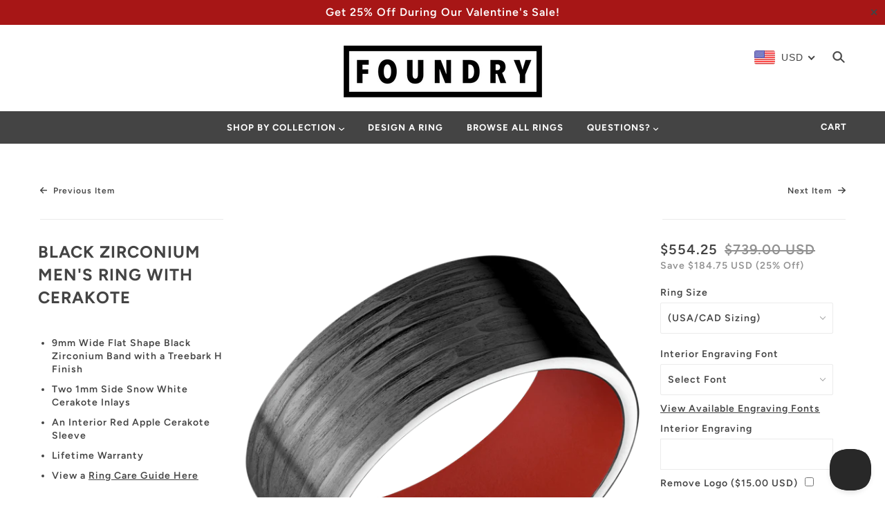

--- FILE ---
content_type: text/html; charset=utf-8
request_url: https://foundryrings.com/collections/cerakote/products/the-roadster
body_size: 44311
content:
<!doctype html>
<!--[if (gt IE 9)|!(IE)]><!--> <html class="no-js"> <!--<![endif]-->

<head>

  <!-- Blockshop Theme - Version 5.5.1 by Troop Themes - http://troopthemes.com/ -->

  <meta charset="UTF-8" />
  <meta http-equiv="X-UA-Compatible" content="IE=edge,chrome=1" />
  <meta name="viewport" content="width=device-width, initial-scale=1.0, maximum-scale=1.0" />
  <meta name="p:domain_verify" content="0ad7eebdddb9012fbab2288d38d54b1c"/>

  
    <link rel="shortcut icon" href="//foundryrings.com/cdn/shop/files/forgefav_32x32.jpg?v=1614279059" type="image/png">
  

  
    <title>The Roadster: Black Zirconium Men&#39;s Wedding Band</title>
  

  
  <meta name="description" content="The Roadster presents astounding Black Zirconium with surprising Snow White Cerakote inlays and an exceptional Red Apple Cerakote sleeve. View our unique selection of men&#39;s wedding bands at Foundry Ring Designs today!" />
  

  <link rel="canonical" href="https://foundryrings.com/products/the-roadster" />

  

<meta property="og:site_name" content="Foundry Rings">
<meta property="og:url" content="https://foundryrings.com/products/the-roadster">
<meta property="og:title" content="Black Zirconium Men's Ring with Cerakote">
<meta property="og:type" content="product">
<meta property="og:description" content="The Roadster presents astounding Black Zirconium with surprising Snow White Cerakote inlays and an exceptional Red Apple Cerakote sleeve. View our unique selection of men&#39;s wedding bands at Foundry Ring Designs today!"><meta property="product:price:amount" content="739.00">
  <meta property="product:price:currency" content="USD"><meta property="og:image" content="http://foundryrings.com/cdn/shop/products/1_75197596-9b9a-4c1e-a941-efe8ecb408ea_1024x1024.png?v=1569338316"><meta property="og:image" content="http://foundryrings.com/cdn/shop/products/2_c13ae48b-b5e3-4b34-9348-0644234fb060_1024x1024.png?v=1569338316"><meta property="og:image" content="http://foundryrings.com/cdn/shop/products/3_577d3b0b-765b-4374-871a-a7ff177f3641_1024x1024.png?v=1569338316">
<meta property="og:image:secure_url" content="https://foundryrings.com/cdn/shop/products/1_75197596-9b9a-4c1e-a941-efe8ecb408ea_1024x1024.png?v=1569338316"><meta property="og:image:secure_url" content="https://foundryrings.com/cdn/shop/products/2_c13ae48b-b5e3-4b34-9348-0644234fb060_1024x1024.png?v=1569338316"><meta property="og:image:secure_url" content="https://foundryrings.com/cdn/shop/products/3_577d3b0b-765b-4374-871a-a7ff177f3641_1024x1024.png?v=1569338316">

<meta name="twitter:site" content="@Foundryrings">
<meta name="twitter:card" content="summary_large_image">
<meta name="twitter:title" content="Black Zirconium Men's Ring with Cerakote">
<meta name="twitter:description" content="The Roadster presents astounding Black Zirconium with surprising Snow White Cerakote inlays and an exceptional Red Apple Cerakote sleeve. View our unique selection of men&#39;s wedding bands at Foundry Ring Designs today!">


  <script>window.performance && window.performance.mark && window.performance.mark('shopify.content_for_header.start');</script><meta id="shopify-digital-wallet" name="shopify-digital-wallet" content="/18333040704/digital_wallets/dialog">
<meta name="shopify-checkout-api-token" content="4351dbe893d7e922f976611c5cca91fb">
<link rel="alternate" type="application/json+oembed" href="https://foundryrings.com/products/the-roadster.oembed">
<script async="async" src="/checkouts/internal/preloads.js?locale=en-US"></script>
<link rel="preconnect" href="https://shop.app" crossorigin="anonymous">
<script async="async" src="https://shop.app/checkouts/internal/preloads.js?locale=en-US&shop_id=18333040704" crossorigin="anonymous"></script>
<script id="apple-pay-shop-capabilities" type="application/json">{"shopId":18333040704,"countryCode":"US","currencyCode":"USD","merchantCapabilities":["supports3DS"],"merchantId":"gid:\/\/shopify\/Shop\/18333040704","merchantName":"Foundry Rings","requiredBillingContactFields":["postalAddress","email","phone"],"requiredShippingContactFields":["postalAddress","email","phone"],"shippingType":"shipping","supportedNetworks":["visa","masterCard","amex","discover","elo","jcb"],"total":{"type":"pending","label":"Foundry Rings","amount":"1.00"},"shopifyPaymentsEnabled":true,"supportsSubscriptions":true}</script>
<script id="shopify-features" type="application/json">{"accessToken":"4351dbe893d7e922f976611c5cca91fb","betas":["rich-media-storefront-analytics"],"domain":"foundryrings.com","predictiveSearch":true,"shopId":18333040704,"locale":"en"}</script>
<script>var Shopify = Shopify || {};
Shopify.shop = "forge-rings.myshopify.com";
Shopify.locale = "en";
Shopify.currency = {"active":"USD","rate":"1.0"};
Shopify.country = "US";
Shopify.theme = {"name":"1\/6 - Valentines Sale","id":187012481392,"schema_name":"Blockshop","schema_version":"5.5.1","theme_store_id":606,"role":"main"};
Shopify.theme.handle = "null";
Shopify.theme.style = {"id":null,"handle":null};
Shopify.cdnHost = "foundryrings.com/cdn";
Shopify.routes = Shopify.routes || {};
Shopify.routes.root = "/";</script>
<script type="module">!function(o){(o.Shopify=o.Shopify||{}).modules=!0}(window);</script>
<script>!function(o){function n(){var o=[];function n(){o.push(Array.prototype.slice.apply(arguments))}return n.q=o,n}var t=o.Shopify=o.Shopify||{};t.loadFeatures=n(),t.autoloadFeatures=n()}(window);</script>
<script>
  window.ShopifyPay = window.ShopifyPay || {};
  window.ShopifyPay.apiHost = "shop.app\/pay";
  window.ShopifyPay.redirectState = null;
</script>
<script id="shop-js-analytics" type="application/json">{"pageType":"product"}</script>
<script defer="defer" async type="module" src="//foundryrings.com/cdn/shopifycloud/shop-js/modules/v2/client.init-shop-cart-sync_BT-GjEfc.en.esm.js"></script>
<script defer="defer" async type="module" src="//foundryrings.com/cdn/shopifycloud/shop-js/modules/v2/chunk.common_D58fp_Oc.esm.js"></script>
<script defer="defer" async type="module" src="//foundryrings.com/cdn/shopifycloud/shop-js/modules/v2/chunk.modal_xMitdFEc.esm.js"></script>
<script type="module">
  await import("//foundryrings.com/cdn/shopifycloud/shop-js/modules/v2/client.init-shop-cart-sync_BT-GjEfc.en.esm.js");
await import("//foundryrings.com/cdn/shopifycloud/shop-js/modules/v2/chunk.common_D58fp_Oc.esm.js");
await import("//foundryrings.com/cdn/shopifycloud/shop-js/modules/v2/chunk.modal_xMitdFEc.esm.js");

  window.Shopify.SignInWithShop?.initShopCartSync?.({"fedCMEnabled":true,"windoidEnabled":true});

</script>
<script>
  window.Shopify = window.Shopify || {};
  if (!window.Shopify.featureAssets) window.Shopify.featureAssets = {};
  window.Shopify.featureAssets['shop-js'] = {"shop-cart-sync":["modules/v2/client.shop-cart-sync_DZOKe7Ll.en.esm.js","modules/v2/chunk.common_D58fp_Oc.esm.js","modules/v2/chunk.modal_xMitdFEc.esm.js"],"init-fed-cm":["modules/v2/client.init-fed-cm_B6oLuCjv.en.esm.js","modules/v2/chunk.common_D58fp_Oc.esm.js","modules/v2/chunk.modal_xMitdFEc.esm.js"],"shop-cash-offers":["modules/v2/client.shop-cash-offers_D2sdYoxE.en.esm.js","modules/v2/chunk.common_D58fp_Oc.esm.js","modules/v2/chunk.modal_xMitdFEc.esm.js"],"shop-login-button":["modules/v2/client.shop-login-button_QeVjl5Y3.en.esm.js","modules/v2/chunk.common_D58fp_Oc.esm.js","modules/v2/chunk.modal_xMitdFEc.esm.js"],"pay-button":["modules/v2/client.pay-button_DXTOsIq6.en.esm.js","modules/v2/chunk.common_D58fp_Oc.esm.js","modules/v2/chunk.modal_xMitdFEc.esm.js"],"shop-button":["modules/v2/client.shop-button_DQZHx9pm.en.esm.js","modules/v2/chunk.common_D58fp_Oc.esm.js","modules/v2/chunk.modal_xMitdFEc.esm.js"],"avatar":["modules/v2/client.avatar_BTnouDA3.en.esm.js"],"init-windoid":["modules/v2/client.init-windoid_CR1B-cfM.en.esm.js","modules/v2/chunk.common_D58fp_Oc.esm.js","modules/v2/chunk.modal_xMitdFEc.esm.js"],"init-shop-for-new-customer-accounts":["modules/v2/client.init-shop-for-new-customer-accounts_C_vY_xzh.en.esm.js","modules/v2/client.shop-login-button_QeVjl5Y3.en.esm.js","modules/v2/chunk.common_D58fp_Oc.esm.js","modules/v2/chunk.modal_xMitdFEc.esm.js"],"init-shop-email-lookup-coordinator":["modules/v2/client.init-shop-email-lookup-coordinator_BI7n9ZSv.en.esm.js","modules/v2/chunk.common_D58fp_Oc.esm.js","modules/v2/chunk.modal_xMitdFEc.esm.js"],"init-shop-cart-sync":["modules/v2/client.init-shop-cart-sync_BT-GjEfc.en.esm.js","modules/v2/chunk.common_D58fp_Oc.esm.js","modules/v2/chunk.modal_xMitdFEc.esm.js"],"shop-toast-manager":["modules/v2/client.shop-toast-manager_DiYdP3xc.en.esm.js","modules/v2/chunk.common_D58fp_Oc.esm.js","modules/v2/chunk.modal_xMitdFEc.esm.js"],"init-customer-accounts":["modules/v2/client.init-customer-accounts_D9ZNqS-Q.en.esm.js","modules/v2/client.shop-login-button_QeVjl5Y3.en.esm.js","modules/v2/chunk.common_D58fp_Oc.esm.js","modules/v2/chunk.modal_xMitdFEc.esm.js"],"init-customer-accounts-sign-up":["modules/v2/client.init-customer-accounts-sign-up_iGw4briv.en.esm.js","modules/v2/client.shop-login-button_QeVjl5Y3.en.esm.js","modules/v2/chunk.common_D58fp_Oc.esm.js","modules/v2/chunk.modal_xMitdFEc.esm.js"],"shop-follow-button":["modules/v2/client.shop-follow-button_CqMgW2wH.en.esm.js","modules/v2/chunk.common_D58fp_Oc.esm.js","modules/v2/chunk.modal_xMitdFEc.esm.js"],"checkout-modal":["modules/v2/client.checkout-modal_xHeaAweL.en.esm.js","modules/v2/chunk.common_D58fp_Oc.esm.js","modules/v2/chunk.modal_xMitdFEc.esm.js"],"shop-login":["modules/v2/client.shop-login_D91U-Q7h.en.esm.js","modules/v2/chunk.common_D58fp_Oc.esm.js","modules/v2/chunk.modal_xMitdFEc.esm.js"],"lead-capture":["modules/v2/client.lead-capture_BJmE1dJe.en.esm.js","modules/v2/chunk.common_D58fp_Oc.esm.js","modules/v2/chunk.modal_xMitdFEc.esm.js"],"payment-terms":["modules/v2/client.payment-terms_Ci9AEqFq.en.esm.js","modules/v2/chunk.common_D58fp_Oc.esm.js","modules/v2/chunk.modal_xMitdFEc.esm.js"]};
</script>
<script id="__st">var __st={"a":18333040704,"offset":-25200,"reqid":"fc772e60-3145-4dd0-8930-02f70e460221-1769083567","pageurl":"foundryrings.com\/collections\/cerakote\/products\/the-roadster","u":"cc6ece3a6d69","p":"product","rtyp":"product","rid":3736036606016};</script>
<script>window.ShopifyPaypalV4VisibilityTracking = true;</script>
<script id="captcha-bootstrap">!function(){'use strict';const t='contact',e='account',n='new_comment',o=[[t,t],['blogs',n],['comments',n],[t,'customer']],c=[[e,'customer_login'],[e,'guest_login'],[e,'recover_customer_password'],[e,'create_customer']],r=t=>t.map((([t,e])=>`form[action*='/${t}']:not([data-nocaptcha='true']) input[name='form_type'][value='${e}']`)).join(','),a=t=>()=>t?[...document.querySelectorAll(t)].map((t=>t.form)):[];function s(){const t=[...o],e=r(t);return a(e)}const i='password',u='form_key',d=['recaptcha-v3-token','g-recaptcha-response','h-captcha-response',i],f=()=>{try{return window.sessionStorage}catch{return}},m='__shopify_v',_=t=>t.elements[u];function p(t,e,n=!1){try{const o=window.sessionStorage,c=JSON.parse(o.getItem(e)),{data:r}=function(t){const{data:e,action:n}=t;return t[m]||n?{data:e,action:n}:{data:t,action:n}}(c);for(const[e,n]of Object.entries(r))t.elements[e]&&(t.elements[e].value=n);n&&o.removeItem(e)}catch(o){console.error('form repopulation failed',{error:o})}}const l='form_type',E='cptcha';function T(t){t.dataset[E]=!0}const w=window,h=w.document,L='Shopify',v='ce_forms',y='captcha';let A=!1;((t,e)=>{const n=(g='f06e6c50-85a8-45c8-87d0-21a2b65856fe',I='https://cdn.shopify.com/shopifycloud/storefront-forms-hcaptcha/ce_storefront_forms_captcha_hcaptcha.v1.5.2.iife.js',D={infoText:'Protected by hCaptcha',privacyText:'Privacy',termsText:'Terms'},(t,e,n)=>{const o=w[L][v],c=o.bindForm;if(c)return c(t,g,e,D).then(n);var r;o.q.push([[t,g,e,D],n]),r=I,A||(h.body.append(Object.assign(h.createElement('script'),{id:'captcha-provider',async:!0,src:r})),A=!0)});var g,I,D;w[L]=w[L]||{},w[L][v]=w[L][v]||{},w[L][v].q=[],w[L][y]=w[L][y]||{},w[L][y].protect=function(t,e){n(t,void 0,e),T(t)},Object.freeze(w[L][y]),function(t,e,n,w,h,L){const[v,y,A,g]=function(t,e,n){const i=e?o:[],u=t?c:[],d=[...i,...u],f=r(d),m=r(i),_=r(d.filter((([t,e])=>n.includes(e))));return[a(f),a(m),a(_),s()]}(w,h,L),I=t=>{const e=t.target;return e instanceof HTMLFormElement?e:e&&e.form},D=t=>v().includes(t);t.addEventListener('submit',(t=>{const e=I(t);if(!e)return;const n=D(e)&&!e.dataset.hcaptchaBound&&!e.dataset.recaptchaBound,o=_(e),c=g().includes(e)&&(!o||!o.value);(n||c)&&t.preventDefault(),c&&!n&&(function(t){try{if(!f())return;!function(t){const e=f();if(!e)return;const n=_(t);if(!n)return;const o=n.value;o&&e.removeItem(o)}(t);const e=Array.from(Array(32),(()=>Math.random().toString(36)[2])).join('');!function(t,e){_(t)||t.append(Object.assign(document.createElement('input'),{type:'hidden',name:u})),t.elements[u].value=e}(t,e),function(t,e){const n=f();if(!n)return;const o=[...t.querySelectorAll(`input[type='${i}']`)].map((({name:t})=>t)),c=[...d,...o],r={};for(const[a,s]of new FormData(t).entries())c.includes(a)||(r[a]=s);n.setItem(e,JSON.stringify({[m]:1,action:t.action,data:r}))}(t,e)}catch(e){console.error('failed to persist form',e)}}(e),e.submit())}));const S=(t,e)=>{t&&!t.dataset[E]&&(n(t,e.some((e=>e===t))),T(t))};for(const o of['focusin','change'])t.addEventListener(o,(t=>{const e=I(t);D(e)&&S(e,y())}));const B=e.get('form_key'),M=e.get(l),P=B&&M;t.addEventListener('DOMContentLoaded',(()=>{const t=y();if(P)for(const e of t)e.elements[l].value===M&&p(e,B);[...new Set([...A(),...v().filter((t=>'true'===t.dataset.shopifyCaptcha))])].forEach((e=>S(e,t)))}))}(h,new URLSearchParams(w.location.search),n,t,e,['guest_login'])})(!0,!0)}();</script>
<script integrity="sha256-4kQ18oKyAcykRKYeNunJcIwy7WH5gtpwJnB7kiuLZ1E=" data-source-attribution="shopify.loadfeatures" defer="defer" src="//foundryrings.com/cdn/shopifycloud/storefront/assets/storefront/load_feature-a0a9edcb.js" crossorigin="anonymous"></script>
<script crossorigin="anonymous" defer="defer" src="//foundryrings.com/cdn/shopifycloud/storefront/assets/shopify_pay/storefront-65b4c6d7.js?v=20250812"></script>
<script data-source-attribution="shopify.dynamic_checkout.dynamic.init">var Shopify=Shopify||{};Shopify.PaymentButton=Shopify.PaymentButton||{isStorefrontPortableWallets:!0,init:function(){window.Shopify.PaymentButton.init=function(){};var t=document.createElement("script");t.src="https://foundryrings.com/cdn/shopifycloud/portable-wallets/latest/portable-wallets.en.js",t.type="module",document.head.appendChild(t)}};
</script>
<script data-source-attribution="shopify.dynamic_checkout.buyer_consent">
  function portableWalletsHideBuyerConsent(e){var t=document.getElementById("shopify-buyer-consent"),n=document.getElementById("shopify-subscription-policy-button");t&&n&&(t.classList.add("hidden"),t.setAttribute("aria-hidden","true"),n.removeEventListener("click",e))}function portableWalletsShowBuyerConsent(e){var t=document.getElementById("shopify-buyer-consent"),n=document.getElementById("shopify-subscription-policy-button");t&&n&&(t.classList.remove("hidden"),t.removeAttribute("aria-hidden"),n.addEventListener("click",e))}window.Shopify?.PaymentButton&&(window.Shopify.PaymentButton.hideBuyerConsent=portableWalletsHideBuyerConsent,window.Shopify.PaymentButton.showBuyerConsent=portableWalletsShowBuyerConsent);
</script>
<script data-source-attribution="shopify.dynamic_checkout.cart.bootstrap">document.addEventListener("DOMContentLoaded",(function(){function t(){return document.querySelector("shopify-accelerated-checkout-cart, shopify-accelerated-checkout")}if(t())Shopify.PaymentButton.init();else{new MutationObserver((function(e,n){t()&&(Shopify.PaymentButton.init(),n.disconnect())})).observe(document.body,{childList:!0,subtree:!0})}}));
</script>
<link id="shopify-accelerated-checkout-styles" rel="stylesheet" media="screen" href="https://foundryrings.com/cdn/shopifycloud/portable-wallets/latest/accelerated-checkout-backwards-compat.css" crossorigin="anonymous">
<style id="shopify-accelerated-checkout-cart">
        #shopify-buyer-consent {
  margin-top: 1em;
  display: inline-block;
  width: 100%;
}

#shopify-buyer-consent.hidden {
  display: none;
}

#shopify-subscription-policy-button {
  background: none;
  border: none;
  padding: 0;
  text-decoration: underline;
  font-size: inherit;
  cursor: pointer;
}

#shopify-subscription-policy-button::before {
  box-shadow: none;
}

      </style>

<script>window.performance && window.performance.mark && window.performance.mark('shopify.content_for_header.end');</script>

  <link href="//foundryrings.com/cdn/shop/t/191/assets/theme.scss.css?v=179878050423754740021767723011" rel="stylesheet" type="text/css" media="all" />
  <link href="//foundryrings.com/cdn/shop/t/191/assets/custom.scss.css?v=126383748330310387211767722950" rel="stylesheet" type="text/css" media="all" />
  <style>

/* Add Your Custom Styles Here */



</style>

  <!--[if IE]>
    <style>
      .main-header .currency-selector select {
        width: 80px;
        padding-right: 10px;
      }
    </style>
  <![endif]-->

  <!-- >= IE 11 -->
  <style>
    @media screen and (-ms-high-contrast: active), (-ms-high-contrast: none) {
      .main-header .currency-selector select {
        width: 80px;
        padding-right: 10px;
      }
    }
  </style>

  <script type="text/javascript">
    window.lazySizesConfig = window.lazySizesConfig || {};
    window.lazySizesConfig.expand = 1200;
    window.lazySizesConfig.loadMode = 3;
    window.lazySizesConfig.ricTimeout = 50;
  </script>
  <script src="//foundryrings.com/cdn/shop/t/191/assets/lazysizes.min.js?v=176123826391131427811767722950" type="text/javascript"></script>

  <script src="//foundryrings.com/cdn/shop/t/191/assets/jquery.js?v=160737389985263990141767722950" type="text/javascript"></script>
  <script src="//foundryrings.com/cdn/shop/t/191/assets/jquery-ui.js?v=53652685170003022651767722950" type="text/javascript"></script>
  <script src="//foundryrings.com/cdn/shopifycloud/storefront/assets/themes_support/api.jquery-7ab1a3a4.js" type="text/javascript"></script>
  <script src="//foundryrings.com/cdn/shopifycloud/storefront/assets/themes_support/option_selection-b017cd28.js" type="text/javascript"></script>

  

  <script>
    var general_external_links_enabled = true,
    general_scroll_to_active_item = true,
    shop_url = 'https://foundryrings.com',
    shop_money_format = '<span class=money>${{amount}} USD</span>',
    currency_switcher_enabled = false,
    popup_config = {
      enabled               : false,
      test_mode             : false,
      newsletter_enabled    : false,
      social_icons_enabled  : true,
      show_image_enabled    : '',
      image_link            : "",
      seconds_until         : 3,

      
      

      page_content          : '',
      days_until            : '7',
      storage_key           : 'troop_popup_storage'
    };

    popup_config.show_image_enabled = popup_config.show_image_enabled > 0 ?
                                      true :
                                      false;

    // newer naming convention
    var theme = {};
    theme.settings = {};
    theme.translation = {}; // refactor to pluralised
    theme.translations = {};
    theme.classes = {};
    theme.utils = {};
    theme.templates = {};
    theme.partials = {};
    theme.shop_currency = 'USD';

    theme.translation.newsletter_email_blank = 'Email field is blank';
    theme.translations.general_search_see_all_results = 'Translation missing: en.general.search.see_all_results';
    theme.translations.cart_item = 'Item';
    theme.translations.cart_items = 'Items';
    theme.preload_image = '//foundryrings.com/cdn/shop/t/191/assets/popup.jpg?v=3629';

    
      Shopify.money_format = "<span class=money>${{amount}}</span>";
      Shopify.money_with_currency_format = "<span class=money>${{amount}} USD</span>";
    

  </script>


  

  <script src="//foundryrings.com/cdn/shop/t/191/assets/theme.min.js?v=103563658508612628061767722950" type="text/javascript"></script>
  <script src="//foundryrings.com/cdn/shop/t/191/assets/custom.js?v=94718556130379654961767722950" type="text/javascript"></script>

  

  <!-- Hotjar Tracking Code for https://foundryrings.com/ -->
  
  
  <!-- Pinterest Pixel Base Code -->
   <script type="text/javascript">
     !function(e){if(!window.pintrk){window.pintrk=function(){window.pintrk.queue.push(
       Array.prototype.slice.call(arguments))};var
       n=window.pintrk;n.queue=[],n.version="3.0";var
       t=document.createElement("script");t.async=!0,t.src=e;var
       r=document.getElementsByTagName("script")[0];r.parentNode.insertBefore(t,r)}}("https://s.pinimg.com/ct/core.js");
     pintrk('load', '2612729324475 ');
     pintrk('page');
   </script>
   <noscript>
     <img height="1" width="1" style="display:none;" alt="" src="https://ct.pinterest.com/v3/?tid=2612729324475 &event=init&noscript=1" />
   </noscript>
 <!-- End Pinterest Pixel Base Code -->
  
  <!-- Helpscout Beacon 1.0 -->
  	
  	<script type="text/javascript">!function(e,t,n){function a(){var e=t.getElementsByTagName("script")[0],n=t.createElement("script");n.type="text/javascript",n.async=!0,n.src="https://beacon-v2.helpscout.net",e.parentNode.insertBefore(n,e)}if(e.Beacon=n=function(t,n,a){e.Beacon.readyQueue.push({method:t,options:n,data:a})},n.readyQueue=[],"complete"===t.readyState)return a();e.attachEvent?e.attachEvent("onload",a):e.addEventListener("load",a,!1)}(window,document,window.Beacon||function(){});</script>
	<script type="text/javascript">window.Beacon('init', '98c85973-201b-415f-93f5-623a199f78ea')</script>
  

  <meta name="google-site-verification" content="B3SXBiVLWN42cLukg1AuwciOF5CnLqLx2ZrgN_aqPaA" />
<!-- BEGIN app block: shopify://apps/beast-currency-converter/blocks/doubly/267afa86-a419-4d5b-a61b-556038e7294d -->


	<script>
		var DoublyGlobalCurrency, catchXHR = true, bccAppVersion = 1;
       	var DoublyGlobal = {
			theme : 'flags_theme',
			spanClass : 'money',
			cookieName : '_g1566853638',
			ratesUrl :  'https://init.grizzlyapps.com/9e32c84f0db4f7b1eb40c32bdb0bdea9',
			geoUrl : 'https://currency.grizzlyapps.com/83d400c612f9a099fab8f76dcab73a48',
			shopCurrency : 'USD',
            allowedCurrencies : '["USD","CAD","GBP","AUD","EUR"]',
			countriesJSON : '[]',
			currencyMessage : 'All orders are processed in USD. While the content of your cart is currently displayed in <span class="selected-currency"></span>, you will checkout using USD at the most current exchange rate.',
            currencyFormat : 'money_with_currency_format',
			euroFormat : 'amount',
            removeDecimals : 0,
            roundDecimals : 0,
            roundTo : '99',
            autoSwitch : 0,
			showPriceOnHover : 1,
            showCurrencyMessage : true,
			hideConverter : '0',
			forceJqueryLoad : false,
			beeketing : true,
			themeScript : '',
			customerScriptBefore : '',
			customerScriptAfter : '',
			debug: false
		};

		<!-- inline script: fixes + various plugin js functions -->
		DoublyGlobal.themeScript = "if(DoublyGlobal.debug) debugger;currency_switcher_enabled = false; jQueryGrizzly('head').append('<style> .doubly-nice-select .current { color:#444444 !important; } .doubly-nice-select:after { border-color:#444444; } .doubly-wrapper { float:left; margin-right:10px; } .mobile-menu .doubly-wrapper { width:100%; } .mobile-menu .doubly-wrapper .doubly-nice-select { margin:10px 0 0 10%; float:left !important; } .mobile-menu .doubly-wrapper .doubly-nice-select.right .list { left:0; right:auto; } .doubly-message { margin:0px 55px 20px !important; } <\/style>'); jQueryGrizzly('.searchbar-open').before('<div class=\"doubly-wrapper\"><\/div>'); jQueryGrizzly('.mobile-menu>nav>ul').first().append('<li class=\"doubly-wrapper\"><\/li>'); jQueryGrizzly('.currency-selector').remove(); if (jQueryGrizzly('.template-cart .doubly-message').length==0) { jQueryGrizzly('.template-cart .custom .row:first-child').after('<div class=\"doubly-message\"><\/div>'); } function afterCurrencySwitcherInit() { jQueryGrizzly('.doubly-nice-select').addClass('slim'); }";
                    DoublyGlobal.initNiceSelect = function(){
                        !function(e) {
                            e.fn.niceSelect = function() {
                                this.each(function() {
                                    var s = e(this);
                                    var t = s.next()
                                    , n = s.find('option')
                                    , a = s.find('option:selected');
                                    t.find('.current').html('<span class="flags flags-' + a.data('country') + '"></span> &nbsp;' + a.data('display') || a.text());
                                }),
                                e(document).off('.nice_select'),
                                e(document).on('click.nice_select', '.doubly-nice-select.doubly-nice-select', function(s) {
                                    var t = e(this);
                                    e('.doubly-nice-select').not(t).removeClass('open'),
                                    t.toggleClass('open'),
                                    t.hasClass('open') ? (t.find('.option'),
                                    t.find('.focus').removeClass('focus'),
                                    t.find('.selected').addClass('focus')) : t.focus()
                                }),
                                e(document).on('click.nice_select', function(s) {
                                    0 === e(s.target).closest('.doubly-nice-select').length && e('.doubly-nice-select').removeClass('open').find('.option')
                                }),
                                e(document).on('click.nice_select', '.doubly-nice-select .option', function(s) {
                                    var t = e(this);
                                    e('.doubly-nice-select').each(function() {
                                        var s = e(this).find('.option[data-value="' + t.data('value') + '"]')
                                        , n = s.closest('.doubly-nice-select');
                                        n.find('.selected').removeClass('selected'),
                                        s.addClass('selected');
                                        var a = '<span class="flags flags-' + s.data('country') + '"></span> &nbsp;' + s.data('display') || s.text();
                                        n.find('.current').html(a),
                                        n.prev('select').val(s.data('value')).trigger('change')
                                    })
                                }),
                                e(document).on('keydown.nice_select', '.doubly-nice-select', function(s) {
                                    var t = e(this)
                                    , n = e(t.find('.focus') || t.find('.list .option.selected'));
                                    if (32 == s.keyCode || 13 == s.keyCode)
                                        return t.hasClass('open') ? n.trigger('click') : t.trigger('click'),
                                        !1;
                                    if (40 == s.keyCode)
                                        return t.hasClass('open') ? n.next().length > 0 && (t.find('.focus').removeClass('focus'),
                                        n.next().addClass('focus')) : t.trigger('click'),
                                        !1;
                                    if (38 == s.keyCode)
                                        return t.hasClass('open') ? n.prev().length > 0 && (t.find('.focus').removeClass('focus'),
                                        n.prev().addClass('focus')) : t.trigger('click'),
                                        !1;
                                    if (27 == s.keyCode)
                                        t.hasClass('open') && t.trigger('click');
                                    else if (9 == s.keyCode && t.hasClass('open'))
                                        return !1
                                })
                            }
                        }(jQueryGrizzly);
                    };
                DoublyGlobal.addSelect = function(){
                    /* add select in select wrapper or body */  
                    if (jQueryGrizzly('.doubly-wrapper').length>0) { 
                        var doublyWrapper = '.doubly-wrapper';
                    } else if (jQueryGrizzly('.doubly-float').length==0) {
                        var doublyWrapper = '.doubly-float';
                        jQueryGrizzly('body').append('<div class="doubly-float"></div>');
                    }
                    document.querySelectorAll(doublyWrapper).forEach(function(el) {
                        el.insertAdjacentHTML('afterbegin', '<select class="currency-switcher right noreplace" name="doubly-currencies"><option value="USD" data-country="United-States" data-currency-symbol="&#36;" data-display="USD">US Dollar</option><option value="CAD" data-country="Canada" data-currency-symbol="&#36;" data-display="CAD">Canadian Dollar</option><option value="GBP" data-country="United-Kingdom" data-currency-symbol="&#163;" data-display="GBP">British Pound Sterling</option><option value="AUD" data-country="Australia" data-currency-symbol="&#36;" data-display="AUD">Australian Dollar</option><option value="EUR" data-country="European-Union" data-currency-symbol="&#8364;" data-display="EUR">Euro</option></select> <div class="doubly-nice-select currency-switcher right" data-nosnippet> <span class="current notranslate"></span> <ul class="list"> <li class="option notranslate" data-value="USD" data-country="United-States" data-currency-symbol="&#36;" data-display="USD"><span class="flags flags-United-States"></span> &nbsp;US Dollar</li><li class="option notranslate" data-value="CAD" data-country="Canada" data-currency-symbol="&#36;" data-display="CAD"><span class="flags flags-Canada"></span> &nbsp;Canadian Dollar</li><li class="option notranslate" data-value="GBP" data-country="United-Kingdom" data-currency-symbol="&#163;" data-display="GBP"><span class="flags flags-United-Kingdom"></span> &nbsp;British Pound Sterling</li><li class="option notranslate" data-value="AUD" data-country="Australia" data-currency-symbol="&#36;" data-display="AUD"><span class="flags flags-Australia"></span> &nbsp;Australian Dollar</li><li class="option notranslate" data-value="EUR" data-country="European-Union" data-currency-symbol="&#8364;" data-display="EUR"><span class="flags flags-European-Union"></span> &nbsp;Euro</li> </ul> </div>');
                    });
                }
		var bbb = "0";
	</script>
	
	
	<!-- inline styles -->
	<style> 
		
		.flags{background-image:url("https://cdn.shopify.com/extensions/01997e3d-dbe8-7f57-a70f-4120f12c2b07/currency-54/assets/currency-flags.png")}
		.flags-small{background-image:url("https://cdn.shopify.com/extensions/01997e3d-dbe8-7f57-a70f-4120f12c2b07/currency-54/assets/currency-flags-small.png")}
		select.currency-switcher{display:none}.doubly-nice-select{-webkit-tap-highlight-color:transparent;background-color:#fff;border-radius:5px;border:1px solid #e8e8e8;box-sizing:border-box;cursor:pointer;display:block;float:left;font-family:"Helvetica Neue",Arial;font-size:14px;font-weight:400;height:42px;line-height:40px;outline:0;padding-left:12px;padding-right:30px;position:relative;text-align:left!important;transition:none;/*transition:all .2s ease-in-out;*/-webkit-user-select:none;-moz-user-select:none;-ms-user-select:none;user-select:none;white-space:nowrap;width:auto}.doubly-nice-select:hover{border-color:#dbdbdb}.doubly-nice-select.open,.doubly-nice-select:active,.doubly-nice-select:focus{border-color:#88bfff}.doubly-nice-select:after{border-bottom:2px solid #999;border-right:2px solid #999;content:"";display:block;height:5px;box-sizing:content-box;pointer-events:none;position:absolute;right:14px;top:16px;-webkit-transform-origin:66% 66%;transform-origin:66% 66%;-webkit-transform:rotate(45deg);transform:rotate(45deg);transition:transform .15s ease-in-out;width:5px}.doubly-nice-select.open:after{-webkit-transform:rotate(-135deg);transform:rotate(-135deg)}.doubly-nice-select.open .list{opacity:1;pointer-events:auto;-webkit-transform:scale(1) translateY(0);transform:scale(1) translateY(0); z-index:1000000 !important;}.doubly-nice-select.disabled{border-color:#ededed;color:#999;pointer-events:none}.doubly-nice-select.disabled:after{border-color:#ccc}.doubly-nice-select.wide{width:100%}.doubly-nice-select.wide .list{left:0!important;right:0!important}.doubly-nice-select.right{float:right}.doubly-nice-select.right .list{left:auto;right:0}.doubly-nice-select.small{font-size:12px;height:36px;line-height:34px}.doubly-nice-select.small:after{height:4px;width:4px}.flags-Afghanistan,.flags-Albania,.flags-Algeria,.flags-Andorra,.flags-Angola,.flags-Antigua-and-Barbuda,.flags-Argentina,.flags-Armenia,.flags-Aruba,.flags-Australia,.flags-Austria,.flags-Azerbaijan,.flags-Bahamas,.flags-Bahrain,.flags-Bangladesh,.flags-Barbados,.flags-Belarus,.flags-Belgium,.flags-Belize,.flags-Benin,.flags-Bermuda,.flags-Bhutan,.flags-Bitcoin,.flags-Bolivia,.flags-Bosnia-and-Herzegovina,.flags-Botswana,.flags-Brazil,.flags-Brunei,.flags-Bulgaria,.flags-Burkina-Faso,.flags-Burundi,.flags-Cambodia,.flags-Cameroon,.flags-Canada,.flags-Cape-Verde,.flags-Cayman-Islands,.flags-Central-African-Republic,.flags-Chad,.flags-Chile,.flags-China,.flags-Colombia,.flags-Comoros,.flags-Congo-Democratic,.flags-Congo-Republic,.flags-Costa-Rica,.flags-Cote-d_Ivoire,.flags-Croatia,.flags-Cuba,.flags-Curacao,.flags-Cyprus,.flags-Czech-Republic,.flags-Denmark,.flags-Djibouti,.flags-Dominica,.flags-Dominican-Republic,.flags-East-Timor,.flags-Ecuador,.flags-Egypt,.flags-El-Salvador,.flags-Equatorial-Guinea,.flags-Eritrea,.flags-Estonia,.flags-Ethiopia,.flags-European-Union,.flags-Falkland-Islands,.flags-Fiji,.flags-Finland,.flags-France,.flags-Gabon,.flags-Gambia,.flags-Georgia,.flags-Germany,.flags-Ghana,.flags-Gibraltar,.flags-Grecee,.flags-Grenada,.flags-Guatemala,.flags-Guernsey,.flags-Guinea,.flags-Guinea-Bissau,.flags-Guyana,.flags-Haiti,.flags-Honduras,.flags-Hong-Kong,.flags-Hungary,.flags-IMF,.flags-Iceland,.flags-India,.flags-Indonesia,.flags-Iran,.flags-Iraq,.flags-Ireland,.flags-Isle-of-Man,.flags-Israel,.flags-Italy,.flags-Jamaica,.flags-Japan,.flags-Jersey,.flags-Jordan,.flags-Kazakhstan,.flags-Kenya,.flags-Korea-North,.flags-Korea-South,.flags-Kosovo,.flags-Kuwait,.flags-Kyrgyzstan,.flags-Laos,.flags-Latvia,.flags-Lebanon,.flags-Lesotho,.flags-Liberia,.flags-Libya,.flags-Liechtenstein,.flags-Lithuania,.flags-Luxembourg,.flags-Macao,.flags-Macedonia,.flags-Madagascar,.flags-Malawi,.flags-Malaysia,.flags-Maldives,.flags-Mali,.flags-Malta,.flags-Marshall-Islands,.flags-Mauritania,.flags-Mauritius,.flags-Mexico,.flags-Micronesia-_Federated_,.flags-Moldova,.flags-Monaco,.flags-Mongolia,.flags-Montenegro,.flags-Morocco,.flags-Mozambique,.flags-Myanmar,.flags-Namibia,.flags-Nauru,.flags-Nepal,.flags-Netherlands,.flags-New-Zealand,.flags-Nicaragua,.flags-Niger,.flags-Nigeria,.flags-Norway,.flags-Oman,.flags-Pakistan,.flags-Palau,.flags-Panama,.flags-Papua-New-Guinea,.flags-Paraguay,.flags-Peru,.flags-Philippines,.flags-Poland,.flags-Portugal,.flags-Qatar,.flags-Romania,.flags-Russia,.flags-Rwanda,.flags-Saint-Helena,.flags-Saint-Kitts-and-Nevis,.flags-Saint-Lucia,.flags-Saint-Vincent-and-the-Grenadines,.flags-Samoa,.flags-San-Marino,.flags-Sao-Tome-and-Principe,.flags-Saudi-Arabia,.flags-Seborga,.flags-Senegal,.flags-Serbia,.flags-Seychelles,.flags-Sierra-Leone,.flags-Singapore,.flags-Slovakia,.flags-Slovenia,.flags-Solomon-Islands,.flags-Somalia,.flags-South-Africa,.flags-South-Sudan,.flags-Spain,.flags-Sri-Lanka,.flags-Sudan,.flags-Suriname,.flags-Swaziland,.flags-Sweden,.flags-Switzerland,.flags-Syria,.flags-Taiwan,.flags-Tajikistan,.flags-Tanzania,.flags-Thailand,.flags-Togo,.flags-Tonga,.flags-Trinidad-and-Tobago,.flags-Tunisia,.flags-Turkey,.flags-Turkmenistan,.flags-Tuvalu,.flags-Uganda,.flags-Ukraine,.flags-United-Arab-Emirates,.flags-United-Kingdom,.flags-United-States,.flags-Uruguay,.flags-Uzbekistan,.flags-Vanuatu,.flags-Vatican-City,.flags-Venezuela,.flags-Vietnam,.flags-Wallis-and-Futuna,.flags-XAG,.flags-XAU,.flags-XPT,.flags-Yemen,.flags-Zambia,.flags-Zimbabwe{width:30px;height:20px}.doubly-nice-select.small .option{line-height:34px;min-height:34px}.doubly-nice-select .list{background-color:#fff;border-radius:5px;box-shadow:0 0 0 1px rgba(68,68,68,.11);box-sizing:border-box;margin:4px 0 0!important;opacity:0;overflow:scroll;overflow-x:hidden;padding:0;pointer-events:none;position:absolute;top:100%;max-height:260px;left:0;-webkit-transform-origin:50% 0;transform-origin:50% 0;-webkit-transform:scale(.75) translateY(-21px);transform:scale(.75) translateY(-21px);transition:all .2s cubic-bezier(.5,0,0,1.25),opacity .15s ease-out;z-index:100000}.doubly-nice-select .current img,.doubly-nice-select .option img{vertical-align:top;padding-top:10px}.doubly-nice-select .list:hover .option:not(:hover){background-color:transparent!important}.doubly-nice-select .option{font-size:13px !important;float:none!important;text-align:left !important;margin:0px !important;font-family:Helvetica Neue,Arial !important;letter-spacing:normal;text-transform:none;display:block!important;cursor:pointer;font-weight:400;line-height:40px!important;list-style:none;min-height:40px;min-width:55px;margin-bottom:0;outline:0;padding-left:18px!important;padding-right:52px!important;text-align:left;transition:all .2s}.doubly-nice-select .option.focus,.doubly-nice-select .option.selected.focus,.doubly-nice-select .option:hover{background-color:#f6f6f6}.doubly-nice-select .option.selected{font-weight:700}.doubly-nice-select .current img{line-height:45px}.doubly-nice-select.slim{padding:0 18px 0 0;height:20px;line-height:20px;border:0;background:0 0!important}.doubly-nice-select.slim .current .flags{margin-top:0 !important}.doubly-nice-select.slim:after{right:4px;top:6px}.flags{background-repeat:no-repeat;display:block;margin:10px 4px 0 0 !important;float:left}.flags-Zimbabwe{background-position:-5px -5px}.flags-Zambia{background-position:-45px -5px}.flags-Yemen{background-position:-85px -5px}.flags-Vietnam{background-position:-125px -5px}.flags-Venezuela{background-position:-165px -5px}.flags-Vatican-City{background-position:-205px -5px}.flags-Vanuatu{background-position:-245px -5px}.flags-Uzbekistan{background-position:-285px -5px}.flags-Uruguay{background-position:-325px -5px}.flags-United-States{background-position:-365px -5px}.flags-United-Kingdom{background-position:-405px -5px}.flags-United-Arab-Emirates{background-position:-445px -5px}.flags-Ukraine{background-position:-5px -35px}.flags-Uganda{background-position:-45px -35px}.flags-Tuvalu{background-position:-85px -35px}.flags-Turkmenistan{background-position:-125px -35px}.flags-Turkey{background-position:-165px -35px}.flags-Tunisia{background-position:-205px -35px}.flags-Trinidad-and-Tobago{background-position:-245px -35px}.flags-Tonga{background-position:-285px -35px}.flags-Togo{background-position:-325px -35px}.flags-Thailand{background-position:-365px -35px}.flags-Tanzania{background-position:-405px -35px}.flags-Tajikistan{background-position:-445px -35px}.flags-Taiwan{background-position:-5px -65px}.flags-Syria{background-position:-45px -65px}.flags-Switzerland{background-position:-85px -65px}.flags-Sweden{background-position:-125px -65px}.flags-Swaziland{background-position:-165px -65px}.flags-Suriname{background-position:-205px -65px}.flags-Sudan{background-position:-245px -65px}.flags-Sri-Lanka{background-position:-285px -65px}.flags-Spain{background-position:-325px -65px}.flags-South-Sudan{background-position:-365px -65px}.flags-South-Africa{background-position:-405px -65px}.flags-Somalia{background-position:-445px -65px}.flags-Solomon-Islands{background-position:-5px -95px}.flags-Slovenia{background-position:-45px -95px}.flags-Slovakia{background-position:-85px -95px}.flags-Singapore{background-position:-125px -95px}.flags-Sierra-Leone{background-position:-165px -95px}.flags-Seychelles{background-position:-205px -95px}.flags-Serbia{background-position:-245px -95px}.flags-Senegal{background-position:-285px -95px}.flags-Saudi-Arabia{background-position:-325px -95px}.flags-Sao-Tome-and-Principe{background-position:-365px -95px}.flags-San-Marino{background-position:-405px -95px}.flags-Samoa{background-position:-445px -95px}.flags-Saint-Vincent-and-the-Grenadines{background-position:-5px -125px}.flags-Saint-Lucia{background-position:-45px -125px}.flags-Saint-Kitts-and-Nevis{background-position:-85px -125px}.flags-Rwanda{background-position:-125px -125px}.flags-Russia{background-position:-165px -125px}.flags-Romania{background-position:-205px -125px}.flags-Qatar{background-position:-245px -125px}.flags-Portugal{background-position:-285px -125px}.flags-Poland{background-position:-325px -125px}.flags-Philippines{background-position:-365px -125px}.flags-Peru{background-position:-405px -125px}.flags-Paraguay{background-position:-445px -125px}.flags-Papua-New-Guinea{background-position:-5px -155px}.flags-Panama{background-position:-45px -155px}.flags-Palau{background-position:-85px -155px}.flags-Pakistan{background-position:-125px -155px}.flags-Oman{background-position:-165px -155px}.flags-Norway{background-position:-205px -155px}.flags-Nigeria{background-position:-245px -155px}.flags-Niger{background-position:-285px -155px}.flags-Nicaragua{background-position:-325px -155px}.flags-New-Zealand{background-position:-365px -155px}.flags-Netherlands{background-position:-405px -155px}.flags-Nepal{background-position:-445px -155px}.flags-Nauru{background-position:-5px -185px}.flags-Namibia{background-position:-45px -185px}.flags-Myanmar{background-position:-85px -185px}.flags-Mozambique{background-position:-125px -185px}.flags-Morocco{background-position:-165px -185px}.flags-Montenegro{background-position:-205px -185px}.flags-Mongolia{background-position:-245px -185px}.flags-Monaco{background-position:-285px -185px}.flags-Moldova{background-position:-325px -185px}.flags-Micronesia-_Federated_{background-position:-365px -185px}.flags-Mexico{background-position:-405px -185px}.flags-Mauritius{background-position:-445px -185px}.flags-Mauritania{background-position:-5px -215px}.flags-Marshall-Islands{background-position:-45px -215px}.flags-Malta{background-position:-85px -215px}.flags-Mali{background-position:-125px -215px}.flags-Maldives{background-position:-165px -215px}.flags-Malaysia{background-position:-205px -215px}.flags-Malawi{background-position:-245px -215px}.flags-Madagascar{background-position:-285px -215px}.flags-Macedonia{background-position:-325px -215px}.flags-Luxembourg{background-position:-365px -215px}.flags-Lithuania{background-position:-405px -215px}.flags-Liechtenstein{background-position:-445px -215px}.flags-Libya{background-position:-5px -245px}.flags-Liberia{background-position:-45px -245px}.flags-Lesotho{background-position:-85px -245px}.flags-Lebanon{background-position:-125px -245px}.flags-Latvia{background-position:-165px -245px}.flags-Laos{background-position:-205px -245px}.flags-Kyrgyzstan{background-position:-245px -245px}.flags-Kuwait{background-position:-285px -245px}.flags-Kosovo{background-position:-325px -245px}.flags-Korea-South{background-position:-365px -245px}.flags-Korea-North{background-position:-405px -245px}.flags-Kiribati{width:30px;height:20px;background-position:-445px -245px}.flags-Kenya{background-position:-5px -275px}.flags-Kazakhstan{background-position:-45px -275px}.flags-Jordan{background-position:-85px -275px}.flags-Japan{background-position:-125px -275px}.flags-Jamaica{background-position:-165px -275px}.flags-Italy{background-position:-205px -275px}.flags-Israel{background-position:-245px -275px}.flags-Ireland{background-position:-285px -275px}.flags-Iraq{background-position:-325px -275px}.flags-Iran{background-position:-365px -275px}.flags-Indonesia{background-position:-405px -275px}.flags-India{background-position:-445px -275px}.flags-Iceland{background-position:-5px -305px}.flags-Hungary{background-position:-45px -305px}.flags-Honduras{background-position:-85px -305px}.flags-Haiti{background-position:-125px -305px}.flags-Guyana{background-position:-165px -305px}.flags-Guinea{background-position:-205px -305px}.flags-Guinea-Bissau{background-position:-245px -305px}.flags-Guatemala{background-position:-285px -305px}.flags-Grenada{background-position:-325px -305px}.flags-Grecee{background-position:-365px -305px}.flags-Ghana{background-position:-405px -305px}.flags-Germany{background-position:-445px -305px}.flags-Georgia{background-position:-5px -335px}.flags-Gambia{background-position:-45px -335px}.flags-Gabon{background-position:-85px -335px}.flags-France{background-position:-125px -335px}.flags-Finland{background-position:-165px -335px}.flags-Fiji{background-position:-205px -335px}.flags-Ethiopia{background-position:-245px -335px}.flags-Estonia{background-position:-285px -335px}.flags-Eritrea{background-position:-325px -335px}.flags-Equatorial-Guinea{background-position:-365px -335px}.flags-El-Salvador{background-position:-405px -335px}.flags-Egypt{background-position:-445px -335px}.flags-Ecuador{background-position:-5px -365px}.flags-East-Timor{background-position:-45px -365px}.flags-Dominican-Republic{background-position:-85px -365px}.flags-Dominica{background-position:-125px -365px}.flags-Djibouti{background-position:-165px -365px}.flags-Denmark{background-position:-205px -365px}.flags-Czech-Republic{background-position:-245px -365px}.flags-Cyprus{background-position:-285px -365px}.flags-Cuba{background-position:-325px -365px}.flags-Croatia{background-position:-365px -365px}.flags-Cote-d_Ivoire{background-position:-405px -365px}.flags-Costa-Rica{background-position:-445px -365px}.flags-Congo-Republic{background-position:-5px -395px}.flags-Congo-Democratic{background-position:-45px -395px}.flags-Comoros{background-position:-85px -395px}.flags-Colombia{background-position:-125px -395px}.flags-China{background-position:-165px -395px}.flags-Chile{background-position:-205px -395px}.flags-Chad{background-position:-245px -395px}.flags-Central-African-Republic{background-position:-285px -395px}.flags-Cape-Verde{background-position:-325px -395px}.flags-Canada{background-position:-365px -395px}.flags-Cameroon{background-position:-405px -395px}.flags-Cambodia{background-position:-445px -395px}.flags-Burundi{background-position:-5px -425px}.flags-Burkina-Faso{background-position:-45px -425px}.flags-Bulgaria{background-position:-85px -425px}.flags-Brunei{background-position:-125px -425px}.flags-Brazil{background-position:-165px -425px}.flags-Botswana{background-position:-205px -425px}.flags-Bosnia-and-Herzegovina{background-position:-245px -425px}.flags-Bolivia{background-position:-285px -425px}.flags-Bhutan{background-position:-325px -425px}.flags-Benin{background-position:-365px -425px}.flags-Belize{background-position:-405px -425px}.flags-Belgium{background-position:-445px -425px}.flags-Belarus{background-position:-5px -455px}.flags-Barbados{background-position:-45px -455px}.flags-Bangladesh{background-position:-85px -455px}.flags-Bahrain{background-position:-125px -455px}.flags-Bahamas{background-position:-165px -455px}.flags-Azerbaijan{background-position:-205px -455px}.flags-Austria{background-position:-245px -455px}.flags-Australia{background-position:-285px -455px}.flags-Armenia{background-position:-325px -455px}.flags-Argentina{background-position:-365px -455px}.flags-Antigua-and-Barbuda{background-position:-405px -455px}.flags-Andorra{background-position:-445px -455px}.flags-Algeria{background-position:-5px -485px}.flags-Albania{background-position:-45px -485px}.flags-Afghanistan{background-position:-85px -485px}.flags-Bermuda{background-position:-125px -485px}.flags-European-Union{background-position:-165px -485px}.flags-XPT{background-position:-205px -485px}.flags-XAU{background-position:-245px -485px}.flags-XAG{background-position:-285px -485px}.flags-Wallis-and-Futuna{background-position:-325px -485px}.flags-Seborga{background-position:-365px -485px}.flags-Aruba{background-position:-405px -485px}.flags-Angola{background-position:-445px -485px}.flags-Saint-Helena{background-position:-485px -5px}.flags-Macao{background-position:-485px -35px}.flags-Jersey{background-position:-485px -65px}.flags-Isle-of-Man{background-position:-485px -95px}.flags-IMF{background-position:-485px -125px}.flags-Hong-Kong{background-position:-485px -155px}.flags-Guernsey{background-position:-485px -185px}.flags-Gibraltar{background-position:-485px -215px}.flags-Falkland-Islands{background-position:-485px -245px}.flags-Curacao{background-position:-485px -275px}.flags-Cayman-Islands{background-position:-485px -305px}.flags-Bitcoin{background-position:-485px -335px}.flags-small{background-repeat:no-repeat;display:block;margin:5px 3px 0 0 !important;border:1px solid #fff;box-sizing:content-box;float:left}.doubly-nice-select.open .list .flags-small{margin-top:15px  !important}.flags-small.flags-Zimbabwe{width:15px;height:10px;background-position:0 0}.flags-small.flags-Zambia{width:15px;height:10px;background-position:-15px 0}.flags-small.flags-Yemen{width:15px;height:10px;background-position:-30px 0}.flags-small.flags-Vietnam{width:15px;height:10px;background-position:-45px 0}.flags-small.flags-Venezuela{width:15px;height:10px;background-position:-60px 0}.flags-small.flags-Vatican-City{width:15px;height:10px;background-position:-75px 0}.flags-small.flags-Vanuatu{width:15px;height:10px;background-position:-90px 0}.flags-small.flags-Uzbekistan{width:15px;height:10px;background-position:-105px 0}.flags-small.flags-Uruguay{width:15px;height:10px;background-position:-120px 0}.flags-small.flags-United-Kingdom{width:15px;height:10px;background-position:-150px 0}.flags-small.flags-United-Arab-Emirates{width:15px;height:10px;background-position:-165px 0}.flags-small.flags-Ukraine{width:15px;height:10px;background-position:0 -10px}.flags-small.flags-Uganda{width:15px;height:10px;background-position:-15px -10px}.flags-small.flags-Tuvalu{width:15px;height:10px;background-position:-30px -10px}.flags-small.flags-Turkmenistan{width:15px;height:10px;background-position:-45px -10px}.flags-small.flags-Turkey{width:15px;height:10px;background-position:-60px -10px}.flags-small.flags-Tunisia{width:15px;height:10px;background-position:-75px -10px}.flags-small.flags-Trinidad-and-Tobago{width:15px;height:10px;background-position:-90px -10px}.flags-small.flags-Tonga{width:15px;height:10px;background-position:-105px -10px}.flags-small.flags-Togo{width:15px;height:10px;background-position:-120px -10px}.flags-small.flags-Thailand{width:15px;height:10px;background-position:-135px -10px}.flags-small.flags-Tanzania{width:15px;height:10px;background-position:-150px -10px}.flags-small.flags-Tajikistan{width:15px;height:10px;background-position:-165px -10px}.flags-small.flags-Taiwan{width:15px;height:10px;background-position:0 -20px}.flags-small.flags-Syria{width:15px;height:10px;background-position:-15px -20px}.flags-small.flags-Switzerland{width:15px;height:10px;background-position:-30px -20px}.flags-small.flags-Sweden{width:15px;height:10px;background-position:-45px -20px}.flags-small.flags-Swaziland{width:15px;height:10px;background-position:-60px -20px}.flags-small.flags-Suriname{width:15px;height:10px;background-position:-75px -20px}.flags-small.flags-Sudan{width:15px;height:10px;background-position:-90px -20px}.flags-small.flags-Sri-Lanka{width:15px;height:10px;background-position:-105px -20px}.flags-small.flags-Spain{width:15px;height:10px;background-position:-120px -20px}.flags-small.flags-South-Sudan{width:15px;height:10px;background-position:-135px -20px}.flags-small.flags-South-Africa{width:15px;height:10px;background-position:-150px -20px}.flags-small.flags-Somalia{width:15px;height:10px;background-position:-165px -20px}.flags-small.flags-Solomon-Islands{width:15px;height:10px;background-position:0 -30px}.flags-small.flags-Slovenia{width:15px;height:10px;background-position:-15px -30px}.flags-small.flags-Slovakia{width:15px;height:10px;background-position:-30px -30px}.flags-small.flags-Singapore{width:15px;height:10px;background-position:-45px -30px}.flags-small.flags-Sierra-Leone{width:15px;height:10px;background-position:-60px -30px}.flags-small.flags-Seychelles{width:15px;height:10px;background-position:-75px -30px}.flags-small.flags-Serbia{width:15px;height:10px;background-position:-90px -30px}.flags-small.flags-Senegal{width:15px;height:10px;background-position:-105px -30px}.flags-small.flags-Saudi-Arabia{width:15px;height:10px;background-position:-120px -30px}.flags-small.flags-Sao-Tome-and-Principe{width:15px;height:10px;background-position:-135px -30px}.flags-small.flags-San-Marino{width:15px;height:10px;background-position:-150px -30px}.flags-small.flags-Samoa{width:15px;height:10px;background-position:-165px -30px}.flags-small.flags-Saint-Vincent-and-the-Grenadines{width:15px;height:10px;background-position:0 -40px}.flags-small.flags-Saint-Lucia{width:15px;height:10px;background-position:-15px -40px}.flags-small.flags-Saint-Kitts-and-Nevis{width:15px;height:10px;background-position:-30px -40px}.flags-small.flags-Rwanda{width:15px;height:10px;background-position:-45px -40px}.flags-small.flags-Russia{width:15px;height:10px;background-position:-60px -40px}.flags-small.flags-Romania{width:15px;height:10px;background-position:-75px -40px}.flags-small.flags-Qatar{width:15px;height:10px;background-position:-90px -40px}.flags-small.flags-Portugal{width:15px;height:10px;background-position:-105px -40px}.flags-small.flags-Poland{width:15px;height:10px;background-position:-120px -40px}.flags-small.flags-Philippines{width:15px;height:10px;background-position:-135px -40px}.flags-small.flags-Peru{width:15px;height:10px;background-position:-150px -40px}.flags-small.flags-Paraguay{width:15px;height:10px;background-position:-165px -40px}.flags-small.flags-Papua-New-Guinea{width:15px;height:10px;background-position:0 -50px}.flags-small.flags-Panama{width:15px;height:10px;background-position:-15px -50px}.flags-small.flags-Palau{width:15px;height:10px;background-position:-30px -50px}.flags-small.flags-Pakistan{width:15px;height:10px;background-position:-45px -50px}.flags-small.flags-Oman{width:15px;height:10px;background-position:-60px -50px}.flags-small.flags-Norway{width:15px;height:10px;background-position:-75px -50px}.flags-small.flags-Nigeria{width:15px;height:10px;background-position:-90px -50px}.flags-small.flags-Niger{width:15px;height:10px;background-position:-105px -50px}.flags-small.flags-Nicaragua{width:15px;height:10px;background-position:-120px -50px}.flags-small.flags-New-Zealand{width:15px;height:10px;background-position:-135px -50px}.flags-small.flags-Netherlands{width:15px;height:10px;background-position:-150px -50px}.flags-small.flags-Nepal{width:15px;height:10px;background-position:-165px -50px}.flags-small.flags-Nauru{width:15px;height:10px;background-position:0 -60px}.flags-small.flags-Namibia{width:15px;height:10px;background-position:-15px -60px}.flags-small.flags-Myanmar{width:15px;height:10px;background-position:-30px -60px}.flags-small.flags-Mozambique{width:15px;height:10px;background-position:-45px -60px}.flags-small.flags-Morocco{width:15px;height:10px;background-position:-60px -60px}.flags-small.flags-Montenegro{width:15px;height:10px;background-position:-75px -60px}.flags-small.flags-Mongolia{width:15px;height:10px;background-position:-90px -60px}.flags-small.flags-Monaco{width:15px;height:10px;background-position:-105px -60px}.flags-small.flags-Moldova{width:15px;height:10px;background-position:-120px -60px}.flags-small.flags-Micronesia-_Federated_{width:15px;height:10px;background-position:-135px -60px}.flags-small.flags-Mexico{width:15px;height:10px;background-position:-150px -60px}.flags-small.flags-Mauritius{width:15px;height:10px;background-position:-165px -60px}.flags-small.flags-Mauritania{width:15px;height:10px;background-position:0 -70px}.flags-small.flags-Marshall-Islands{width:15px;height:10px;background-position:-15px -70px}.flags-small.flags-Malta{width:15px;height:10px;background-position:-30px -70px}.flags-small.flags-Mali{width:15px;height:10px;background-position:-45px -70px}.flags-small.flags-Maldives{width:15px;height:10px;background-position:-60px -70px}.flags-small.flags-Malaysia{width:15px;height:10px;background-position:-75px -70px}.flags-small.flags-Malawi{width:15px;height:10px;background-position:-90px -70px}.flags-small.flags-Madagascar{width:15px;height:10px;background-position:-105px -70px}.flags-small.flags-Macedonia{width:15px;height:10px;background-position:-120px -70px}.flags-small.flags-Luxembourg{width:15px;height:10px;background-position:-135px -70px}.flags-small.flags-Lithuania{width:15px;height:10px;background-position:-150px -70px}.flags-small.flags-Liechtenstein{width:15px;height:10px;background-position:-165px -70px}.flags-small.flags-Libya{width:15px;height:10px;background-position:0 -80px}.flags-small.flags-Liberia{width:15px;height:10px;background-position:-15px -80px}.flags-small.flags-Lesotho{width:15px;height:10px;background-position:-30px -80px}.flags-small.flags-Lebanon{width:15px;height:10px;background-position:-45px -80px}.flags-small.flags-Latvia{width:15px;height:10px;background-position:-60px -80px}.flags-small.flags-Laos{width:15px;height:10px;background-position:-75px -80px}.flags-small.flags-Kyrgyzstan{width:15px;height:10px;background-position:-90px -80px}.flags-small.flags-Kuwait{width:15px;height:10px;background-position:-105px -80px}.flags-small.flags-Kosovo{width:15px;height:10px;background-position:-120px -80px}.flags-small.flags-Korea-South{width:15px;height:10px;background-position:-135px -80px}.flags-small.flags-Korea-North{width:15px;height:10px;background-position:-150px -80px}.flags-small.flags-Kiribati{width:15px;height:10px;background-position:-165px -80px}.flags-small.flags-Kenya{width:15px;height:10px;background-position:0 -90px}.flags-small.flags-Kazakhstan{width:15px;height:10px;background-position:-15px -90px}.flags-small.flags-Jordan{width:15px;height:10px;background-position:-30px -90px}.flags-small.flags-Japan{width:15px;height:10px;background-position:-45px -90px}.flags-small.flags-Jamaica{width:15px;height:10px;background-position:-60px -90px}.flags-small.flags-Italy{width:15px;height:10px;background-position:-75px -90px}.flags-small.flags-Israel{width:15px;height:10px;background-position:-90px -90px}.flags-small.flags-Ireland{width:15px;height:10px;background-position:-105px -90px}.flags-small.flags-Iraq{width:15px;height:10px;background-position:-120px -90px}.flags-small.flags-Iran{width:15px;height:10px;background-position:-135px -90px}.flags-small.flags-Indonesia{width:15px;height:10px;background-position:-150px -90px}.flags-small.flags-India{width:15px;height:10px;background-position:-165px -90px}.flags-small.flags-Iceland{width:15px;height:10px;background-position:0 -100px}.flags-small.flags-Hungary{width:15px;height:10px;background-position:-15px -100px}.flags-small.flags-Honduras{width:15px;height:10px;background-position:-30px -100px}.flags-small.flags-Haiti{width:15px;height:10px;background-position:-45px -100px}.flags-small.flags-Guyana{width:15px;height:10px;background-position:-60px -100px}.flags-small.flags-Guinea{width:15px;height:10px;background-position:-75px -100px}.flags-small.flags-Guinea-Bissau{width:15px;height:10px;background-position:-90px -100px}.flags-small.flags-Guatemala{width:15px;height:10px;background-position:-105px -100px}.flags-small.flags-Grenada{width:15px;height:10px;background-position:-120px -100px}.flags-small.flags-Grecee{width:15px;height:10px;background-position:-135px -100px}.flags-small.flags-Ghana{width:15px;height:10px;background-position:-150px -100px}.flags-small.flags-Germany{width:15px;height:10px;background-position:-165px -100px}.flags-small.flags-Georgia{width:15px;height:10px;background-position:0 -110px}.flags-small.flags-Gambia{width:15px;height:10px;background-position:-15px -110px}.flags-small.flags-Gabon{width:15px;height:10px;background-position:-30px -110px}.flags-small.flags-France{width:15px;height:10px;background-position:-45px -110px}.flags-small.flags-Finland{width:15px;height:10px;background-position:-60px -110px}.flags-small.flags-Fiji{width:15px;height:10px;background-position:-75px -110px}.flags-small.flags-Ethiopia{width:15px;height:10px;background-position:-90px -110px}.flags-small.flags-Estonia{width:15px;height:10px;background-position:-105px -110px}.flags-small.flags-Eritrea{width:15px;height:10px;background-position:-120px -110px}.flags-small.flags-Equatorial-Guinea{width:15px;height:10px;background-position:-135px -110px}.flags-small.flags-El-Salvador{width:15px;height:10px;background-position:-150px -110px}.flags-small.flags-Egypt{width:15px;height:10px;background-position:-165px -110px}.flags-small.flags-Ecuador{width:15px;height:10px;background-position:0 -120px}.flags-small.flags-East-Timor{width:15px;height:10px;background-position:-15px -120px}.flags-small.flags-Dominican-Republic{width:15px;height:10px;background-position:-30px -120px}.flags-small.flags-Dominica{width:15px;height:10px;background-position:-45px -120px}.flags-small.flags-Djibouti{width:15px;height:10px;background-position:-60px -120px}.flags-small.flags-Denmark{width:15px;height:10px;background-position:-75px -120px}.flags-small.flags-Czech-Republic{width:15px;height:10px;background-position:-90px -120px}.flags-small.flags-Cyprus{width:15px;height:10px;background-position:-105px -120px}.flags-small.flags-Cuba{width:15px;height:10px;background-position:-120px -120px}.flags-small.flags-Croatia{width:15px;height:10px;background-position:-135px -120px}.flags-small.flags-Cote-d_Ivoire{width:15px;height:10px;background-position:-150px -120px}.flags-small.flags-Costa-Rica{width:15px;height:10px;background-position:-165px -120px}.flags-small.flags-Congo-Republic{width:15px;height:10px;background-position:0 -130px}.flags-small.flags-Congo-Democratic{width:15px;height:10px;background-position:-15px -130px}.flags-small.flags-Comoros{width:15px;height:10px;background-position:-30px -130px}.flags-small.flags-Colombia{width:15px;height:10px;background-position:-45px -130px}.flags-small.flags-China{width:15px;height:10px;background-position:-60px -130px}.flags-small.flags-Chile{width:15px;height:10px;background-position:-75px -130px}.flags-small.flags-Chad{width:15px;height:10px;background-position:-90px -130px}.flags-small.flags-Central-African-Republic{width:15px;height:10px;background-position:-105px -130px}.flags-small.flags-Cape-Verde{width:15px;height:10px;background-position:-120px -130px}.flags-small.flags-Canada{width:15px;height:10px;background-position:-135px -130px}.flags-small.flags-Cameroon{width:15px;height:10px;background-position:-150px -130px}.flags-small.flags-Cambodia{width:15px;height:10px;background-position:-165px -130px}.flags-small.flags-Burundi{width:15px;height:10px;background-position:0 -140px}.flags-small.flags-Burkina-Faso{width:15px;height:10px;background-position:-15px -140px}.flags-small.flags-Bulgaria{width:15px;height:10px;background-position:-30px -140px}.flags-small.flags-Brunei{width:15px;height:10px;background-position:-45px -140px}.flags-small.flags-Brazil{width:15px;height:10px;background-position:-60px -140px}.flags-small.flags-Botswana{width:15px;height:10px;background-position:-75px -140px}.flags-small.flags-Bosnia-and-Herzegovina{width:15px;height:10px;background-position:-90px -140px}.flags-small.flags-Bolivia{width:15px;height:10px;background-position:-105px -140px}.flags-small.flags-Bhutan{width:15px;height:10px;background-position:-120px -140px}.flags-small.flags-Benin{width:15px;height:10px;background-position:-135px -140px}.flags-small.flags-Belize{width:15px;height:10px;background-position:-150px -140px}.flags-small.flags-Belgium{width:15px;height:10px;background-position:-165px -140px}.flags-small.flags-Belarus{width:15px;height:10px;background-position:0 -150px}.flags-small.flags-Barbados{width:15px;height:10px;background-position:-15px -150px}.flags-small.flags-Bangladesh{width:15px;height:10px;background-position:-30px -150px}.flags-small.flags-Bahrain{width:15px;height:10px;background-position:-45px -150px}.flags-small.flags-Bahamas{width:15px;height:10px;background-position:-60px -150px}.flags-small.flags-Azerbaijan{width:15px;height:10px;background-position:-75px -150px}.flags-small.flags-Austria{width:15px;height:10px;background-position:-90px -150px}.flags-small.flags-Australia{width:15px;height:10px;background-position:-105px -150px}.flags-small.flags-Armenia{width:15px;height:10px;background-position:-120px -150px}.flags-small.flags-Argentina{width:15px;height:10px;background-position:-135px -150px}.flags-small.flags-Antigua-and-Barbuda{width:15px;height:10px;background-position:-150px -150px}.flags-small.flags-Andorra{width:15px;height:10px;background-position:-165px -150px}.flags-small.flags-Algeria{width:15px;height:10px;background-position:0 -160px}.flags-small.flags-Albania{width:15px;height:10px;background-position:-15px -160px}.flags-small.flags-Afghanistan{width:15px;height:10px;background-position:-30px -160px}.flags-small.flags-Bermuda{width:15px;height:10px;background-position:-45px -160px}.flags-small.flags-European-Union{width:15px;height:10px;background-position:-60px -160px}.flags-small.flags-United-States{width:15px;height:9px;background-position:-75px -160px}.flags-small.flags-XPT{width:15px;height:10px;background-position:-90px -160px}.flags-small.flags-XAU{width:15px;height:10px;background-position:-105px -160px}.flags-small.flags-XAG{width:15px;height:10px;background-position:-120px -160px}.flags-small.flags-Wallis-and-Futuna{width:15px;height:10px;background-position:-135px -160px}.flags-small.flags-Seborga{width:15px;height:10px;background-position:-150px -160px}.flags-small.flags-Aruba{width:15px;height:10px;background-position:-165px -160px}.flags-small.flags-Angola{width:15px;height:10px;background-position:0 -170px}.flags-small.flags-Saint-Helena{width:15px;height:10px;background-position:-15px -170px}.flags-small.flags-Macao{width:15px;height:10px;background-position:-30px -170px}.flags-small.flags-Jersey{width:15px;height:10px;background-position:-45px -170px}.flags-small.flags-Isle-of-Man{width:15px;height:10px;background-position:-60px -170px}.flags-small.flags-IMF{width:15px;height:10px;background-position:-75px -170px}.flags-small.flags-Hong-Kong{width:15px;height:10px;background-position:-90px -170px}.flags-small.flags-Guernsey{width:15px;height:10px;background-position:-105px -170px}.flags-small.flags-Gibraltar{width:15px;height:10px;background-position:-120px -170px}.flags-small.flags-Falkland-Islands{width:15px;height:10px;background-position:-135px -170px}.flags-small.flags-Curacao{width:15px;height:10px;background-position:-150px -170px}.flags-small.flags-Cayman-Islands{width:15px;height:10px;background-position:-165px -170px}.flags-small.flags-Bitcoin{width:15px;height:10px;background-position:-180px 0}.doubly-float .doubly-nice-select .list{left:0;right:auto}
		
		
		.layered-currency-switcher{width:auto;float:right;padding:0 0 0 50px;margin:0px;}.layered-currency-switcher li{display:block;float:left;font-size:15px;margin:0px;}.layered-currency-switcher li button.currency-switcher-btn{width:auto;height:auto;margin-bottom:0px;background:#fff;font-family:Arial!important;line-height:18px;border:1px solid #dadada;border-radius:25px;color:#9a9a9a;float:left;font-weight:700;margin-left:-46px;min-width:90px;position:relative;text-align:center;text-decoration:none;padding:10px 11px 10px 49px}.price-on-hover,.price-on-hover-wrapper{font-size:15px!important;line-height:25px!important}.layered-currency-switcher li button.currency-switcher-btn:focus{outline:0;-webkit-outline:none;-moz-outline:none;-o-outline:none}.layered-currency-switcher li button.currency-switcher-btn:hover{background:#ddf6cf;border-color:#a9d092;color:#89b171}.layered-currency-switcher li button.currency-switcher-btn span{display:none}.layered-currency-switcher li button.currency-switcher-btn:first-child{border-radius:25px}.layered-currency-switcher li button.currency-switcher-btn.selected{background:#de4c39;border-color:#de4c39;color:#fff;z-index:99;padding-left:23px!important;padding-right:23px!important}.layered-currency-switcher li button.currency-switcher-btn.selected span{display:inline-block}.doubly,.money{position:relative; font-weight:inherit !important; font-size:inherit !important;text-decoration:inherit !important;}.price-on-hover-wrapper{position:absolute;left:-50%;text-align:center;width:200%;top:110%;z-index:100000000}.price-on-hover{background:#333;border-color:#FFF!important;padding:2px 5px 3px;font-weight:400;border-radius:5px;font-family:Helvetica Neue,Arial;color:#fff;border:0}.price-on-hover:after{content:\"\";position:absolute;left:50%;margin-left:-4px;margin-top:-2px;width:0;height:0;border-bottom:solid 4px #333;border-left:solid 4px transparent;border-right:solid 4px transparent}.doubly-message{margin:5px 0}.doubly-wrapper{float:right}.doubly-float{position:fixed;bottom:10px;left:10px;right:auto;z-index:100000;}select.currency-switcher{margin:0px; position:relative; top:auto;}.doubly-nice-select, .doubly-nice-select .list { background: #FFFFFF; } .doubly-nice-select .current, .doubly-nice-select .list .option { color: #403F3F; } .doubly-nice-select .option:hover, .doubly-nice-select .option.focus, .doubly-nice-select .option.selected.focus { background-color: #F6F6F6; } .price-on-hover { background-color: #333333 !important; color: #FFFFFF !important; } .price-on-hover:after { border-bottom-color: #333333 !important;} .doubly-float .doubly-nice-select .list{top:-210px;left:0;right:auto} .doubly-message { background-color: #333333 !important; color: #FFFFFF !important; border-radius:5px; padding:3px 10px; }
	</style>
	
	<script src="https://cdn.shopify.com/extensions/01997e3d-dbe8-7f57-a70f-4120f12c2b07/currency-54/assets/doubly.js" async data-no-instant></script>



<!-- END app block --><link href="https://monorail-edge.shopifysvc.com" rel="dns-prefetch">
<script>(function(){if ("sendBeacon" in navigator && "performance" in window) {try {var session_token_from_headers = performance.getEntriesByType('navigation')[0].serverTiming.find(x => x.name == '_s').description;} catch {var session_token_from_headers = undefined;}var session_cookie_matches = document.cookie.match(/_shopify_s=([^;]*)/);var session_token_from_cookie = session_cookie_matches && session_cookie_matches.length === 2 ? session_cookie_matches[1] : "";var session_token = session_token_from_headers || session_token_from_cookie || "";function handle_abandonment_event(e) {var entries = performance.getEntries().filter(function(entry) {return /monorail-edge.shopifysvc.com/.test(entry.name);});if (!window.abandonment_tracked && entries.length === 0) {window.abandonment_tracked = true;var currentMs = Date.now();var navigation_start = performance.timing.navigationStart;var payload = {shop_id: 18333040704,url: window.location.href,navigation_start,duration: currentMs - navigation_start,session_token,page_type: "product"};window.navigator.sendBeacon("https://monorail-edge.shopifysvc.com/v1/produce", JSON.stringify({schema_id: "online_store_buyer_site_abandonment/1.1",payload: payload,metadata: {event_created_at_ms: currentMs,event_sent_at_ms: currentMs}}));}}window.addEventListener('pagehide', handle_abandonment_event);}}());</script>
<script id="web-pixels-manager-setup">(function e(e,d,r,n,o){if(void 0===o&&(o={}),!Boolean(null===(a=null===(i=window.Shopify)||void 0===i?void 0:i.analytics)||void 0===a?void 0:a.replayQueue)){var i,a;window.Shopify=window.Shopify||{};var t=window.Shopify;t.analytics=t.analytics||{};var s=t.analytics;s.replayQueue=[],s.publish=function(e,d,r){return s.replayQueue.push([e,d,r]),!0};try{self.performance.mark("wpm:start")}catch(e){}var l=function(){var e={modern:/Edge?\/(1{2}[4-9]|1[2-9]\d|[2-9]\d{2}|\d{4,})\.\d+(\.\d+|)|Firefox\/(1{2}[4-9]|1[2-9]\d|[2-9]\d{2}|\d{4,})\.\d+(\.\d+|)|Chrom(ium|e)\/(9{2}|\d{3,})\.\d+(\.\d+|)|(Maci|X1{2}).+ Version\/(15\.\d+|(1[6-9]|[2-9]\d|\d{3,})\.\d+)([,.]\d+|)( \(\w+\)|)( Mobile\/\w+|) Safari\/|Chrome.+OPR\/(9{2}|\d{3,})\.\d+\.\d+|(CPU[ +]OS|iPhone[ +]OS|CPU[ +]iPhone|CPU IPhone OS|CPU iPad OS)[ +]+(15[._]\d+|(1[6-9]|[2-9]\d|\d{3,})[._]\d+)([._]\d+|)|Android:?[ /-](13[3-9]|1[4-9]\d|[2-9]\d{2}|\d{4,})(\.\d+|)(\.\d+|)|Android.+Firefox\/(13[5-9]|1[4-9]\d|[2-9]\d{2}|\d{4,})\.\d+(\.\d+|)|Android.+Chrom(ium|e)\/(13[3-9]|1[4-9]\d|[2-9]\d{2}|\d{4,})\.\d+(\.\d+|)|SamsungBrowser\/([2-9]\d|\d{3,})\.\d+/,legacy:/Edge?\/(1[6-9]|[2-9]\d|\d{3,})\.\d+(\.\d+|)|Firefox\/(5[4-9]|[6-9]\d|\d{3,})\.\d+(\.\d+|)|Chrom(ium|e)\/(5[1-9]|[6-9]\d|\d{3,})\.\d+(\.\d+|)([\d.]+$|.*Safari\/(?![\d.]+ Edge\/[\d.]+$))|(Maci|X1{2}).+ Version\/(10\.\d+|(1[1-9]|[2-9]\d|\d{3,})\.\d+)([,.]\d+|)( \(\w+\)|)( Mobile\/\w+|) Safari\/|Chrome.+OPR\/(3[89]|[4-9]\d|\d{3,})\.\d+\.\d+|(CPU[ +]OS|iPhone[ +]OS|CPU[ +]iPhone|CPU IPhone OS|CPU iPad OS)[ +]+(10[._]\d+|(1[1-9]|[2-9]\d|\d{3,})[._]\d+)([._]\d+|)|Android:?[ /-](13[3-9]|1[4-9]\d|[2-9]\d{2}|\d{4,})(\.\d+|)(\.\d+|)|Mobile Safari.+OPR\/([89]\d|\d{3,})\.\d+\.\d+|Android.+Firefox\/(13[5-9]|1[4-9]\d|[2-9]\d{2}|\d{4,})\.\d+(\.\d+|)|Android.+Chrom(ium|e)\/(13[3-9]|1[4-9]\d|[2-9]\d{2}|\d{4,})\.\d+(\.\d+|)|Android.+(UC? ?Browser|UCWEB|U3)[ /]?(15\.([5-9]|\d{2,})|(1[6-9]|[2-9]\d|\d{3,})\.\d+)\.\d+|SamsungBrowser\/(5\.\d+|([6-9]|\d{2,})\.\d+)|Android.+MQ{2}Browser\/(14(\.(9|\d{2,})|)|(1[5-9]|[2-9]\d|\d{3,})(\.\d+|))(\.\d+|)|K[Aa][Ii]OS\/(3\.\d+|([4-9]|\d{2,})\.\d+)(\.\d+|)/},d=e.modern,r=e.legacy,n=navigator.userAgent;return n.match(d)?"modern":n.match(r)?"legacy":"unknown"}(),u="modern"===l?"modern":"legacy",c=(null!=n?n:{modern:"",legacy:""})[u],f=function(e){return[e.baseUrl,"/wpm","/b",e.hashVersion,"modern"===e.buildTarget?"m":"l",".js"].join("")}({baseUrl:d,hashVersion:r,buildTarget:u}),m=function(e){var d=e.version,r=e.bundleTarget,n=e.surface,o=e.pageUrl,i=e.monorailEndpoint;return{emit:function(e){var a=e.status,t=e.errorMsg,s=(new Date).getTime(),l=JSON.stringify({metadata:{event_sent_at_ms:s},events:[{schema_id:"web_pixels_manager_load/3.1",payload:{version:d,bundle_target:r,page_url:o,status:a,surface:n,error_msg:t},metadata:{event_created_at_ms:s}}]});if(!i)return console&&console.warn&&console.warn("[Web Pixels Manager] No Monorail endpoint provided, skipping logging."),!1;try{return self.navigator.sendBeacon.bind(self.navigator)(i,l)}catch(e){}var u=new XMLHttpRequest;try{return u.open("POST",i,!0),u.setRequestHeader("Content-Type","text/plain"),u.send(l),!0}catch(e){return console&&console.warn&&console.warn("[Web Pixels Manager] Got an unhandled error while logging to Monorail."),!1}}}}({version:r,bundleTarget:l,surface:e.surface,pageUrl:self.location.href,monorailEndpoint:e.monorailEndpoint});try{o.browserTarget=l,function(e){var d=e.src,r=e.async,n=void 0===r||r,o=e.onload,i=e.onerror,a=e.sri,t=e.scriptDataAttributes,s=void 0===t?{}:t,l=document.createElement("script"),u=document.querySelector("head"),c=document.querySelector("body");if(l.async=n,l.src=d,a&&(l.integrity=a,l.crossOrigin="anonymous"),s)for(var f in s)if(Object.prototype.hasOwnProperty.call(s,f))try{l.dataset[f]=s[f]}catch(e){}if(o&&l.addEventListener("load",o),i&&l.addEventListener("error",i),u)u.appendChild(l);else{if(!c)throw new Error("Did not find a head or body element to append the script");c.appendChild(l)}}({src:f,async:!0,onload:function(){if(!function(){var e,d;return Boolean(null===(d=null===(e=window.Shopify)||void 0===e?void 0:e.analytics)||void 0===d?void 0:d.initialized)}()){var d=window.webPixelsManager.init(e)||void 0;if(d){var r=window.Shopify.analytics;r.replayQueue.forEach((function(e){var r=e[0],n=e[1],o=e[2];d.publishCustomEvent(r,n,o)})),r.replayQueue=[],r.publish=d.publishCustomEvent,r.visitor=d.visitor,r.initialized=!0}}},onerror:function(){return m.emit({status:"failed",errorMsg:"".concat(f," has failed to load")})},sri:function(e){var d=/^sha384-[A-Za-z0-9+/=]+$/;return"string"==typeof e&&d.test(e)}(c)?c:"",scriptDataAttributes:o}),m.emit({status:"loading"})}catch(e){m.emit({status:"failed",errorMsg:(null==e?void 0:e.message)||"Unknown error"})}}})({shopId: 18333040704,storefrontBaseUrl: "https://foundryrings.com",extensionsBaseUrl: "https://extensions.shopifycdn.com/cdn/shopifycloud/web-pixels-manager",monorailEndpoint: "https://monorail-edge.shopifysvc.com/unstable/produce_batch",surface: "storefront-renderer",enabledBetaFlags: ["2dca8a86"],webPixelsConfigList: [{"id":"702644592","configuration":"{\"config\":\"{\\\"google_tag_ids\\\":[\\\"G-B3D4GM23QR\\\"],\\\"gtag_events\\\":[{\\\"type\\\":\\\"begin_checkout\\\",\\\"action_label\\\":\\\"G-B3D4GM23QR\\\"},{\\\"type\\\":\\\"search\\\",\\\"action_label\\\":\\\"G-B3D4GM23QR\\\"},{\\\"type\\\":\\\"view_item\\\",\\\"action_label\\\":\\\"G-B3D4GM23QR\\\"},{\\\"type\\\":\\\"purchase\\\",\\\"action_label\\\":\\\"G-B3D4GM23QR\\\"},{\\\"type\\\":\\\"page_view\\\",\\\"action_label\\\":\\\"G-B3D4GM23QR\\\"},{\\\"type\\\":\\\"add_payment_info\\\",\\\"action_label\\\":\\\"G-B3D4GM23QR\\\"},{\\\"type\\\":\\\"add_to_cart\\\",\\\"action_label\\\":\\\"G-B3D4GM23QR\\\"}],\\\"enable_monitoring_mode\\\":false}\"}","eventPayloadVersion":"v1","runtimeContext":"OPEN","scriptVersion":"b2a88bafab3e21179ed38636efcd8a93","type":"APP","apiClientId":1780363,"privacyPurposes":[],"dataSharingAdjustments":{"protectedCustomerApprovalScopes":["read_customer_address","read_customer_email","read_customer_name","read_customer_personal_data","read_customer_phone"]}},{"id":"110428348","configuration":"{\"pixel_id\":\"410790482773375\",\"pixel_type\":\"facebook_pixel\"}","eventPayloadVersion":"v1","runtimeContext":"OPEN","scriptVersion":"ca16bc87fe92b6042fbaa3acc2fbdaa6","type":"APP","apiClientId":2329312,"privacyPurposes":["ANALYTICS","MARKETING","SALE_OF_DATA"],"dataSharingAdjustments":{"protectedCustomerApprovalScopes":["read_customer_address","read_customer_email","read_customer_name","read_customer_personal_data","read_customer_phone"]}},{"id":"shopify-app-pixel","configuration":"{}","eventPayloadVersion":"v1","runtimeContext":"STRICT","scriptVersion":"0450","apiClientId":"shopify-pixel","type":"APP","privacyPurposes":["ANALYTICS","MARKETING"]},{"id":"shopify-custom-pixel","eventPayloadVersion":"v1","runtimeContext":"LAX","scriptVersion":"0450","apiClientId":"shopify-pixel","type":"CUSTOM","privacyPurposes":["ANALYTICS","MARKETING"]}],isMerchantRequest: false,initData: {"shop":{"name":"Foundry Rings","paymentSettings":{"currencyCode":"USD"},"myshopifyDomain":"forge-rings.myshopify.com","countryCode":"US","storefrontUrl":"https:\/\/foundryrings.com"},"customer":null,"cart":null,"checkout":null,"productVariants":[{"price":{"amount":739.0,"currencyCode":"USD"},"product":{"title":"Black Zirconium Men's Ring with Cerakote","vendor":"Lashbrook","id":"3736036606016","untranslatedTitle":"Black Zirconium Men's Ring with Cerakote","url":"\/products\/the-roadster","type":"FIXEDWIDTH"},"id":"28735570051136","image":{"src":"\/\/foundryrings.com\/cdn\/shop\/products\/1_75197596-9b9a-4c1e-a941-efe8ecb408ea.png?v=1569338316"},"sku":"ROADSTER","title":"Default Title","untranslatedTitle":"Default Title"}],"purchasingCompany":null},},"https://foundryrings.com/cdn","fcfee988w5aeb613cpc8e4bc33m6693e112",{"modern":"","legacy":""},{"shopId":"18333040704","storefrontBaseUrl":"https:\/\/foundryrings.com","extensionBaseUrl":"https:\/\/extensions.shopifycdn.com\/cdn\/shopifycloud\/web-pixels-manager","surface":"storefront-renderer","enabledBetaFlags":"[\"2dca8a86\"]","isMerchantRequest":"false","hashVersion":"fcfee988w5aeb613cpc8e4bc33m6693e112","publish":"custom","events":"[[\"page_viewed\",{}],[\"product_viewed\",{\"productVariant\":{\"price\":{\"amount\":739.0,\"currencyCode\":\"USD\"},\"product\":{\"title\":\"Black Zirconium Men's Ring with Cerakote\",\"vendor\":\"Lashbrook\",\"id\":\"3736036606016\",\"untranslatedTitle\":\"Black Zirconium Men's Ring with Cerakote\",\"url\":\"\/products\/the-roadster\",\"type\":\"FIXEDWIDTH\"},\"id\":\"28735570051136\",\"image\":{\"src\":\"\/\/foundryrings.com\/cdn\/shop\/products\/1_75197596-9b9a-4c1e-a941-efe8ecb408ea.png?v=1569338316\"},\"sku\":\"ROADSTER\",\"title\":\"Default Title\",\"untranslatedTitle\":\"Default Title\"}}]]"});</script><script>
  window.ShopifyAnalytics = window.ShopifyAnalytics || {};
  window.ShopifyAnalytics.meta = window.ShopifyAnalytics.meta || {};
  window.ShopifyAnalytics.meta.currency = 'USD';
  var meta = {"product":{"id":3736036606016,"gid":"gid:\/\/shopify\/Product\/3736036606016","vendor":"Lashbrook","type":"FIXEDWIDTH","handle":"the-roadster","variants":[{"id":28735570051136,"price":73900,"name":"Black Zirconium Men's Ring with Cerakote","public_title":null,"sku":"ROADSTER"}],"remote":false},"page":{"pageType":"product","resourceType":"product","resourceId":3736036606016,"requestId":"fc772e60-3145-4dd0-8930-02f70e460221-1769083567"}};
  for (var attr in meta) {
    window.ShopifyAnalytics.meta[attr] = meta[attr];
  }
</script>
<script class="analytics">
  (function () {
    var customDocumentWrite = function(content) {
      var jquery = null;

      if (window.jQuery) {
        jquery = window.jQuery;
      } else if (window.Checkout && window.Checkout.$) {
        jquery = window.Checkout.$;
      }

      if (jquery) {
        jquery('body').append(content);
      }
    };

    var hasLoggedConversion = function(token) {
      if (token) {
        return document.cookie.indexOf('loggedConversion=' + token) !== -1;
      }
      return false;
    }

    var setCookieIfConversion = function(token) {
      if (token) {
        var twoMonthsFromNow = new Date(Date.now());
        twoMonthsFromNow.setMonth(twoMonthsFromNow.getMonth() + 2);

        document.cookie = 'loggedConversion=' + token + '; expires=' + twoMonthsFromNow;
      }
    }

    var trekkie = window.ShopifyAnalytics.lib = window.trekkie = window.trekkie || [];
    if (trekkie.integrations) {
      return;
    }
    trekkie.methods = [
      'identify',
      'page',
      'ready',
      'track',
      'trackForm',
      'trackLink'
    ];
    trekkie.factory = function(method) {
      return function() {
        var args = Array.prototype.slice.call(arguments);
        args.unshift(method);
        trekkie.push(args);
        return trekkie;
      };
    };
    for (var i = 0; i < trekkie.methods.length; i++) {
      var key = trekkie.methods[i];
      trekkie[key] = trekkie.factory(key);
    }
    trekkie.load = function(config) {
      trekkie.config = config || {};
      trekkie.config.initialDocumentCookie = document.cookie;
      var first = document.getElementsByTagName('script')[0];
      var script = document.createElement('script');
      script.type = 'text/javascript';
      script.onerror = function(e) {
        var scriptFallback = document.createElement('script');
        scriptFallback.type = 'text/javascript';
        scriptFallback.onerror = function(error) {
                var Monorail = {
      produce: function produce(monorailDomain, schemaId, payload) {
        var currentMs = new Date().getTime();
        var event = {
          schema_id: schemaId,
          payload: payload,
          metadata: {
            event_created_at_ms: currentMs,
            event_sent_at_ms: currentMs
          }
        };
        return Monorail.sendRequest("https://" + monorailDomain + "/v1/produce", JSON.stringify(event));
      },
      sendRequest: function sendRequest(endpointUrl, payload) {
        // Try the sendBeacon API
        if (window && window.navigator && typeof window.navigator.sendBeacon === 'function' && typeof window.Blob === 'function' && !Monorail.isIos12()) {
          var blobData = new window.Blob([payload], {
            type: 'text/plain'
          });

          if (window.navigator.sendBeacon(endpointUrl, blobData)) {
            return true;
          } // sendBeacon was not successful

        } // XHR beacon

        var xhr = new XMLHttpRequest();

        try {
          xhr.open('POST', endpointUrl);
          xhr.setRequestHeader('Content-Type', 'text/plain');
          xhr.send(payload);
        } catch (e) {
          console.log(e);
        }

        return false;
      },
      isIos12: function isIos12() {
        return window.navigator.userAgent.lastIndexOf('iPhone; CPU iPhone OS 12_') !== -1 || window.navigator.userAgent.lastIndexOf('iPad; CPU OS 12_') !== -1;
      }
    };
    Monorail.produce('monorail-edge.shopifysvc.com',
      'trekkie_storefront_load_errors/1.1',
      {shop_id: 18333040704,
      theme_id: 187012481392,
      app_name: "storefront",
      context_url: window.location.href,
      source_url: "//foundryrings.com/cdn/s/trekkie.storefront.1bbfab421998800ff09850b62e84b8915387986d.min.js"});

        };
        scriptFallback.async = true;
        scriptFallback.src = '//foundryrings.com/cdn/s/trekkie.storefront.1bbfab421998800ff09850b62e84b8915387986d.min.js';
        first.parentNode.insertBefore(scriptFallback, first);
      };
      script.async = true;
      script.src = '//foundryrings.com/cdn/s/trekkie.storefront.1bbfab421998800ff09850b62e84b8915387986d.min.js';
      first.parentNode.insertBefore(script, first);
    };
    trekkie.load(
      {"Trekkie":{"appName":"storefront","development":false,"defaultAttributes":{"shopId":18333040704,"isMerchantRequest":null,"themeId":187012481392,"themeCityHash":"636054328356399424","contentLanguage":"en","currency":"USD","eventMetadataId":"b7920a2e-c4c0-4e1e-b41c-8778e9da0cd8"},"isServerSideCookieWritingEnabled":true,"monorailRegion":"shop_domain","enabledBetaFlags":["65f19447"]},"Session Attribution":{},"S2S":{"facebookCapiEnabled":true,"source":"trekkie-storefront-renderer","apiClientId":580111}}
    );

    var loaded = false;
    trekkie.ready(function() {
      if (loaded) return;
      loaded = true;

      window.ShopifyAnalytics.lib = window.trekkie;

      var originalDocumentWrite = document.write;
      document.write = customDocumentWrite;
      try { window.ShopifyAnalytics.merchantGoogleAnalytics.call(this); } catch(error) {};
      document.write = originalDocumentWrite;

      window.ShopifyAnalytics.lib.page(null,{"pageType":"product","resourceType":"product","resourceId":3736036606016,"requestId":"fc772e60-3145-4dd0-8930-02f70e460221-1769083567","shopifyEmitted":true});

      var match = window.location.pathname.match(/checkouts\/(.+)\/(thank_you|post_purchase)/)
      var token = match? match[1]: undefined;
      if (!hasLoggedConversion(token)) {
        setCookieIfConversion(token);
        window.ShopifyAnalytics.lib.track("Viewed Product",{"currency":"USD","variantId":28735570051136,"productId":3736036606016,"productGid":"gid:\/\/shopify\/Product\/3736036606016","name":"Black Zirconium Men's Ring with Cerakote","price":"739.00","sku":"ROADSTER","brand":"Lashbrook","variant":null,"category":"FIXEDWIDTH","nonInteraction":true,"remote":false},undefined,undefined,{"shopifyEmitted":true});
      window.ShopifyAnalytics.lib.track("monorail:\/\/trekkie_storefront_viewed_product\/1.1",{"currency":"USD","variantId":28735570051136,"productId":3736036606016,"productGid":"gid:\/\/shopify\/Product\/3736036606016","name":"Black Zirconium Men's Ring with Cerakote","price":"739.00","sku":"ROADSTER","brand":"Lashbrook","variant":null,"category":"FIXEDWIDTH","nonInteraction":true,"remote":false,"referer":"https:\/\/foundryrings.com\/collections\/cerakote\/products\/the-roadster"});
      }
    });


        var eventsListenerScript = document.createElement('script');
        eventsListenerScript.async = true;
        eventsListenerScript.src = "//foundryrings.com/cdn/shopifycloud/storefront/assets/shop_events_listener-3da45d37.js";
        document.getElementsByTagName('head')[0].appendChild(eventsListenerScript);

})();</script>
<script
  defer
  src="https://foundryrings.com/cdn/shopifycloud/perf-kit/shopify-perf-kit-3.0.4.min.js"
  data-application="storefront-renderer"
  data-shop-id="18333040704"
  data-render-region="gcp-us-central1"
  data-page-type="product"
  data-theme-instance-id="187012481392"
  data-theme-name="Blockshop"
  data-theme-version="5.5.1"
  data-monorail-region="shop_domain"
  data-resource-timing-sampling-rate="10"
  data-shs="true"
  data-shs-beacon="true"
  data-shs-export-with-fetch="true"
  data-shs-logs-sample-rate="1"
  data-shs-beacon-endpoint="https://foundryrings.com/api/collect"
></script>
</head>

<body class="page-the-roadster-black-zirconium-men-39-s-wedding-band template-product">

  <!-- Klarna -->
  
  	<script
      async
      data-environment="production"
      src="https://osm.klarnaservices.com/lib.js"
      data-client-id="8753508d-46d2-50ee-b5df-89c9a111a606"
    ></script>
  
  
  <svg xmlns="http://www.w3.org/2000/svg" class="svg-icon-lib">
  <defs>
      <path id="a" d="M11.294 0v11.294H32V0H11.294zm11.294 24.471H32V13.176h-9.412v11.295zM0 24.471h9.412V0H0v24.471zm11.294 0h9.412V13.176h-9.412v11.295z"/>
<path id="a" d="M22.588 0v24.471H32V0h-9.412zM0 24.471h9.412V0H0v24.471zm11.294 0h9.412V0h-9.412v24.471z"/>
<path id="a" d="M22.588 0v11.294H32V0h-9.412zM11.294 11.294h9.412V0h-9.412v11.294zm11.294 13.177H32V13.176h-9.412v11.295zm-11.294 0h9.412V13.176h-9.412v11.295zM0 24.471h9.412V13.176H0v11.295zm0-13.177h9.412V0H0v11.294z"/>
<path id="a" d="M9.412 0v7.529H32V0H9.412zm0 26.353H32v-7.529H9.412v7.529zm0-9.412H32V9.412H9.412v7.529zM0 7.529h7.529V0H0v7.529zm0 18.824h7.529v-7.529H0v7.529zm0-9.412h7.529V9.412H0v7.529z"/>
<path id="a" d="M0 0h24.755v30.579H0z"/>
  </defs>
    <symbol id="fw--icon--account" viewBox="0 0 32 32">
      <title>account icon</title>
      <path d="M15.999 18.406c2.189 0 4.25.355 6.188 1.062 1.938.709 3.63 1.677 5.079 2.907a14.023 14.023 0 0 1 3.437 4.313A11.691 11.691 0 0 1 32 31.969H0a11.717 11.717 0 0 1 1.297-5.281 13.994 13.994 0 0 1 3.437-4.313c1.447-1.23 3.135-2.198 5.062-2.907 1.927-.708 3.984-1.062 6.172-1.062h.031zm7.376-7.297a8.013 8.013 0 0 1-1.703 2.531 7.985 7.985 0 0 1-2.531 1.703 7.78 7.78 0 0 1-3.109.625 7.785 7.785 0 0 1-3.111-.625 8.014 8.014 0 0 1-2.53-1.703 8.018 8.018 0 0 1-1.705-2.531c-.417-.968-.624-2.004-.624-3.109s.207-2.141.624-3.11a8.04 8.04 0 0 1 1.705-2.531 8.025 8.025 0 0 1 2.53-1.703 7.799 7.799 0 0 1 3.111-.625 7.78 7.78 0 0 1 3.109.625 8.018 8.018 0 0 1 2.531 1.703 8.035 8.035 0 0 1 1.703 2.531c.415.969.624 2.006.624 3.11s-.209 2.141-.624 3.109z"/>
    </symbol>
    <symbol id="fw--icon--arrow-left-long" viewBox="0 0 19.316 8.129">
      <title>arrow-left-long icon</title>
      <path d="M19.316 3.064H4.742V.338c0-.142-.067-.243-.202-.307a.325.325 0 0 0-.369.064L.106 3.842a.342.342 0 0 0 0 .497l4.065 3.704c.112.092.236.11.369.054a.308.308 0 0 0 .202-.307V5.064h14.574v-2z"/>
    </symbol>
    <symbol id="fw--icon--arrow-left" viewBox="0 0 17.795 15.268">
      <title>arrow-left icon</title>
      <path d="M6.728.358c.12-.12.259-.209.418-.269a1.389 1.389 0 0 1 .975.001c.159.059.299.149.418.268a1.266 1.266 0 0 1 .289.438c.033.08.057.159.069.239s.021.159.021.239-.008.16-.021.239-.036.159-.069.239-.073.156-.119.229a1.266 1.266 0 0 1-.17.209l-4.2 4.2h12.202c.173 0 .336.033.488.099.152.067.285.156.398.269.111.113.201.246.268.398.066.153.1.315.1.488s-.033.335-.1.488a1.268 1.268 0 0 1-.666.667c-.152.067-.315.1-.488.1H4.339l4.2 4.2c.119.12.209.259.269.418a1.373 1.373 0 0 1 0 .976 1.174 1.174 0 0 1-.687.686 1.373 1.373 0 0 1-.975 0 1.164 1.164 0 0 1-.418-.269L.358 8.54c-.12-.12-.21-.259-.269-.418a1.376 1.376 0 0 1 0-.976c.06-.159.149-.299.269-.418l6.37-6.37z"/>
    </symbol>
    <symbol id="fw--icon--arrow-right-long" viewBox="0 0 19.316 8.129">
      <title>arrow-right-long icon</title>
      <path  d="M19.211 3.79L15.145.086a.338.338 0 0 0-.369-.054.306.306 0 0 0-.201.307v2.726H0v2h14.574v2.726c0 .142.066.243.201.307a.325.325 0 0 0 .369-.064l4.066-3.747a.346.346 0 0 0 .001-.497z"/>
    </symbol>
    <symbol id="fw--icon--arrow-right" viewBox="0 0 17.797 15.268">
      <title>arrow-right icon</title>
      <path d="M11.068 14.909c-.119.12-.259.209-.418.269a1.376 1.376 0 0 1-.975 0 1.156 1.156 0 0 1-.418-.269 1.346 1.346 0 0 1-.358-.677 1.482 1.482 0 0 1 0-.478 1.346 1.346 0 0 1 .358-.677l4.2-4.2H1.254a1.2 1.2 0 0 1-.487-.1 1.233 1.233 0 0 1-.398-.267A1.27 1.27 0 0 1 0 7.624a1.252 1.252 0 0 1 .37-.885c.112-.112.245-.202.397-.269.153-.066.315-.1.487-.1h12.203l-4.2-4.2a1.16 1.16 0 0 1-.269-.419 1.351 1.351 0 0 1 0-.976 1.17 1.17 0 0 1 .687-.687 1.398 1.398 0 0 1 .975.001c.159.06.299.149.418.269l6.369 6.37c.12.119.209.259.27.418a1.373 1.373 0 0 1 0 .976 1.167 1.167 0 0 1-.27.418l-6.369 6.369z"/>
    </symbol>
    <symbol id="fw--icon--bag-outline" viewBox="0 0 25.353 32">
      <title>bag-outline icon</title>
      <path  d="M25.275 8.812h-6.184V6.454C19.092 2.899 16.193 0 12.638 0S6.184 2.899 6.184 6.454v2.357H0V32h25.353V8.812h-.078zM9.237 6.454c0-1.855 1.507-3.362 3.362-3.362s3.362 1.507 3.362 3.362v2.357H9.237V6.454zm12.947 22.454H3.053V11.903h3.092v3.903c0 .85.696 1.546 1.546 1.546s1.546-.696 1.546-1.546v-3.903H16v3.903c0 .85.696 1.546 1.546 1.546a1.55 1.55 0 0 0 1.546-1.546v-3.903h3.092v17.005z"/>
    </symbol>
    <symbol id="fw--icon--bag" viewBox="0 0 25.469 32">
      <title>bag icon</title>
      <path  d="M19.208 6.454C19.208 2.899 16.309 0 12.754 0S6.3 2.899 6.3 6.454v2.357H0L.889 32H24.58l.889-23.188h-6.261V6.454zm-9.855 0c0-1.855 1.507-3.362 3.362-3.362s3.362 1.507 3.362 3.362v2.357H9.353V6.454z"/>
    </symbol>
    <symbol id="fw--icon--cart-outline" viewBox="0 0 32 26.909">
      <title>cart-outline icon</title>
      <g ><circle cx="11.636" cy="24" r="2.909"/><circle cx="26.182" cy="24" r="2.909"/><path d="M8.727 4.364L7.273 0H0v2.909h4.945l3.782 16h20.364L32 4.364H8.727zM11.055 16L9.309 7.273h19.2L26.764 16H11.055z"/></g>
    </symbol>
    <symbol id="fw--icon--cart" viewBox="0 0 32 25.864">
      <title>cart icon</title>
      <path d="M7.301 18.546h19.21L32 4.824H7.496L5.492 0H0v2.744h3.706l.857 2.08h-.007zM9.428 20.376a2.743 2.743 0 1 0 0 5.488 2.744 2.744 0 1 0 0-5.488z"/><circle cx="23.956" cy="23.12" r="2.744"/>
    </symbol>
    <symbol id="fw--icon--chevron-left" viewBox="0 0 17.09 32">
      <title>chevron-left icon</title>
      <path d="M16.998 30.237a1.35 1.35 0 0 1 0 .982c-.061.158-.15.298-.271.418-.121.122-.26.212-.417.273a1.292 1.292 0 0 1-1.365-.274L.362 16.908a1.188 1.188 0 0 1-.273-.417A1.368 1.368 0 0 1 0 16c0-.169.029-.333.089-.491s.152-.297.273-.418L14.944.363c.121-.12.26-.211.419-.273.158-.06.315-.09.472-.09.157 0 .316.03.475.09.157.062.296.153.417.273.121.122.211.261.271.418a1.355 1.355 0 0 1 0 .982c-.061.157-.15.297-.271.418L3.418 16l13.308 13.819c.122.121.211.26.272.418z"/>
    </symbol>
    <symbol id="fw--icon--chevron-right" viewBox="0 0 17.09 32">
      <title>chevron-right icon</title>
      <path d="M.093 1.763a1.345 1.345 0 0 1 0-.981C.154.624.243.484.364.364.485.242.624.152.781.091a1.292 1.292 0 0 1 1.365.273l14.582 14.728c.121.12.212.26.273.417.061.158.089.321.089.491 0 .169-.029.333-.089.491a1.192 1.192 0 0 1-.273.418L2.146 31.637c-.121.12-.26.211-.419.273-.157.06-.314.09-.471.09s-.316-.03-.475-.09a1.226 1.226 0 0 1-.417-.273 1.191 1.191 0 0 1-.271-.418 1.355 1.355 0 0 1 0-.982c.061-.157.15-.297.271-.418L13.672 16 .364 2.182a1.186 1.186 0 0 1-.271-.419z"/>
    </symbol>
    <symbol id="fw--icon--cross-circle" viewBox="0 0 32 32">
      <title>cross-circle icon</title>
      <path  d="M16 32c8.8 0 16-7.2 16-16S24.8 0 16 0 0 7.2 0 16s7.2 16 16 16zM8 10.24L10.24 8 16 13.76 21.76 8 24 10.24 18.24 16 24 21.759 21.76 24 16 18.241 10.24 24 8 21.759 13.76 16 8 10.24z"/>
    </symbol>
    <symbol id="fw--icon--cross" viewBox="0 0 31 31.129">
      <title>cross icon</title>
      <path  d="M17.617 15.564L30.564 2.558A1.5 1.5 0 0 0 28.437.442L15.5 13.438 2.564.442A1.5 1.5 0 0 0 .437 2.558l12.947 13.006L.437 28.571a1.5 1.5 0 0 0 2.127 2.116L15.5 17.691l12.936 12.996a1.5 1.5 0 0 0 2.127-2.116L17.617 15.564z"/>
    </symbol>
    <symbol id="fw--icon--expand-less-solid" viewBox="0 0 14.855 8.496">
      <title>expand-less-solid icon</title>
      <path  d="M14.57 6.796L8.212.3a1.002 1.002 0 0 0-.71-.3c-.262.016-.523.104-.712.293L.293 6.789A1 1 0 0 0 1 8.496h12.855a1 1 0 0 0 .715-1.7z"/>
    </symbol>
    <symbol id="fw--icon--expand-less" viewBox="0 0 16.283 9.219">
      <title>expand-less icon</title>
      <path  d="M15.283 9.219a.998.998 0 0 1-.715-.301L8.204 2.414 1.699 8.778A.999.999 0 1 1 .3 7.349L7.52.286a1 1 0 0 1 1.414.016l7.063 7.219a1 1 0 0 1-.714 1.698z"/><path  d="M15.283 9.219a.998.998 0 0 1-.715-.301L8.204 2.414 1.699 8.778A.999.999 0 1 1 .3 7.349L7.52.286a1 1 0 0 1 1.414.016l7.063 7.219a1 1 0 0 1-.714 1.698z"/>
    </symbol>
    <symbol id="fw--icon--expand-more-solid" viewBox="0 0 14.855 8.496">
      <title>expand-more-solid icon</title>
      <path  d="M14.779.617A1 1 0 0 0 13.855 0H1a1 1 0 0 0-.715 1.7l6.358 6.496c.187.19.442.299.709.3h.005c.265 0 .52-.105.707-.293l6.497-6.496a.997.997 0 0 0 .218-1.09z"/>
    </symbol>
    <symbol id="fw--icon--expand-more" viewBox="0 0 16.283 9.219">
      <title>expand-more icon</title>
      <path  d="M8.064 9.219a1 1 0 0 1-.715-.301L.285 1.699A1 1 0 1 1 1.715.301L8.08 6.805 14.584.441a.999.999 0 1 1 1.398 1.43L8.763 8.934a.993.993 0 0 1-.699.285z"/><path  d="M8.064 9.219a1 1 0 0 1-.715-.301L.285 1.699A1 1 0 1 1 1.715.301L8.08 6.805 14.584.441a.999.999 0 1 1 1.398 1.43L8.763 8.934a.993.993 0 0 1-.699.285z"/>
    </symbol>
    <symbol id="fw--icon--facebook-square" viewBox="0 0 32 32">
      <title>facebook-square icon</title>
      <path  d="M27.079 0H5.318C2.491 0 0 2.054 0 4.882v21.76C0 29.47 2.491 32 5.318 32h13.474c-.025-4.194.006-8.865-.015-12.923-.859-.009-1.719-.053-2.578-.066.003-1.434.001-2.899.002-4.333.858-.011 1.718-.013 2.576-.021.026-1.395-.025-2.798.027-4.192.086-1.103.507-2.218 1.332-2.98.998-.951 2.418-1.274 3.758-1.313 1.416-.013 2.832-.006 4.25-.005a609.01 609.01 0 0 1-.001 4.483c-.916-.001-1.832.002-2.747-.001-.58-.037-1.177.403-1.283.979-.014 1-.004 2-.004 3 1.343.005 2.686-.002 4.028.003a56.42 56.42 0 0 1-.488 4.321c-1.187.011-2.373.118-3.559.125-.01 4.057.003 8.729-.007 12.924h2.995C29.906 32 32 29.47 32 26.642V4.882C32 2.054 29.906 0 27.079 0z"/>
    </symbol>
    <symbol id="fw--icon--facebook" viewBox="0 0 16.98 32">
      <title>facebook icon</title>
      <path  d="M0 11.716h5.027V7.154s-.211-2.981 2.1-5.245C9.438-.354 12.55-.139 16.981.238V5.33h-3.275s-1.376-.028-2.024.7c-.646.728-.576 1.766-.576 2.021v3.665h5.683l-.729 5.672h-4.983V32H5.05V17.361H0v-5.645z"/>
    </symbol>
    <symbol id="fw--icon--google-plus" viewBox="0 0 37 23.503">
      <title>google-plus icon</title>
      <g ><path d="M11.752 10.07c-.006 1.335 0 2.671.006 4.006 2.239.073 4.483.039 6.722.073-.987 4.965-7.743 6.576-11.317 3.333-3.675-2.845-3.501-9.084.32-11.726 2.671-2.132 6.469-1.605 9.14.241a41.95 41.95 0 0 0 2.979-3.086C17.38 1.138 14.653-.124 11.753.01 5.698-.192.132 5.11.031 11.164c-.387 4.949 2.867 9.802 7.462 11.552 4.578 1.762 10.447.561 13.37-3.552 1.93-2.598 2.345-5.942 2.121-9.084-3.747-.027-7.49-.021-11.232-.01zM33.645 10.053a626.06 626.06 0 0 1-.022-3.355h-3.338c-.011 1.117-.022 2.233-.028 3.355-1.122.006-2.239.011-3.355.022v3.338l3.355.034c.011 1.117.011 2.233.022 3.35h3.344c.006-1.117.011-2.233.022-3.355 1.122-.011 2.239-.017 3.355-.028v-3.338c-1.116-.012-2.239-.012-3.355-.023z"/></g>
    </symbol>
    <symbol id="fw--icon--instagram" viewBox="0 0 32 32">
      <title>instagram icon</title>
      <g ><path d="M32 11.429v9.142c-.017.168-.039.334-.049.501-.07 1.054-.091 2.114-.219 3.161-.187 1.519-.706 2.933-1.631 4.171-1.715 2.292-4.11 3.247-6.873 3.462-.715.056-1.432.089-2.149.133H10.857c-.146-.018-.291-.045-.436-.054-.759-.049-1.521-.063-2.275-.147-1.651-.183-3.198-.679-4.543-1.683C1.3 28.397.344 25.994.132 23.222.08 22.551.045 21.878 0 21.206V10.794c.022-.252.04-.503.066-.753C.172 9.034.194 8.009.4 7.023 1.021 4.094 2.698 1.992 5.503.852 6.997.245 8.575.114 10.165.066c.421-.012.842-.043 1.263-.066h9.143c.145.016.293.038.438.047 1.075.072 2.156.086 3.222.223 1.672.214 3.204.812 4.516 1.907 2.097 1.75 2.933 4.087 3.118 6.722.059.843.09 1.687.135 2.53zM2.858 15.994h.062c0 1.683-.03 3.366.011 5.046.024 1.044.076 2.098.256 3.124.414 2.375 1.792 3.927 4.156 4.553 1.179.312 2.386.344 3.588.353 3.375.026 6.75.028 10.125-.003 1.042-.009 2.099-.075 3.123-.258 2.374-.424 3.922-1.809 4.534-4.177.341-1.314.348-2.661.359-4.001.029-3.089.031-6.179-.002-9.268-.013-1.16-.069-2.332-.257-3.473-.399-2.403-1.784-3.98-4.181-4.604-1.313-.342-2.661-.349-4-.36-3.09-.028-6.179-.031-9.268.002-1.16.013-2.33.075-3.473.256-2.242.361-3.822 1.604-4.495 3.815a9.788 9.788 0 0 0-.398 2.429c-.089 2.187-.099 4.378-.14 6.566z"/><path fill-rule="evenodd" clip-rule="evenodd" d="M15.997 24.227c-4.525.001-8.205-3.674-8.225-8.213-.02-4.528 3.698-8.238 8.237-8.222 4.55.016 8.208 3.684 8.199 8.22-.01 4.541-3.682 8.214-8.211 8.215zm-.015-2.892c2.937.003 5.336-2.384 5.346-5.318.008-2.926-2.389-5.336-5.32-5.345-2.928-.01-5.34 2.392-5.343 5.319-.003 2.938 2.388 5.34 5.317 5.344zM24.528 9.391a1.934 1.934 0 0 1-1.92-1.914c-.004-1.061.875-1.944 1.93-1.94a1.957 1.957 0 0 1 1.924 1.919c.009 1.055-.874 1.936-1.934 1.935z"/></g>
    </symbol>
    <symbol id="fw--icon--kickstarter" viewBox="0 0 27.172 32">
      <title>kickstarter icon</title>
      <path  d="M10.398 10.906l5.867-8.502C17.375.801 18.809 0 20.564 0c1.434 0 2.672.508 3.719 1.525 1.047 1.017 1.57 2.233 1.57 3.65 0 1.048-.275 1.972-.83 2.773l-5.291 7.694 6.469 8.202c.646.816.971 1.772.971 2.865 0 1.448-.508 2.692-1.523 3.731-1.018 1.041-2.25 1.56-3.697 1.56-1.588 0-2.797-.516-3.629-1.548l-7.924-9.889v5.453c0 1.556-.269 2.765-.809 3.627C8.603 31.214 7.172 32 5.291 32c-1.709 0-3.033-.578-3.973-1.733C.439 29.205 0 27.795 0 26.04V5.822C0 4.159.447 2.788 1.34 1.71 2.279.57 3.574 0 5.223 0c1.57 0 2.879.57 3.928 1.71.586.631.955 1.27 1.109 1.917.092.4.139 1.147.139 2.241v5.038z"/>
    </symbol>
    <symbol id="fw--icon--layout-collage" viewBox="0 0 32 24.471">
      <title>layout-collage icon</title>
      <clipPath id="b"><use xlink:href="#a" overflow="visible"/></clipPath><path clip-path="url(#b)"  d="M-9.412-9.412h50.824v43.294H-9.412z"/>
    </symbol>
    <symbol id="fw--icon--layout-columns" viewBox="0 0 32 24.471">
      <title>layout-columns icon</title>
      <clipPath id="b"><use xlink:href="#a" overflow="visible"/></clipPath><path clip-path="url(#b)"  d="M-9.412-9.412h50.824v43.294H-9.412z"/>
    </symbol>
    <symbol id="fw--icon--layout-grid" viewBox="0 0 32 24.471">
      <title>layout-grid icon</title>
      <clipPath id="b"><use xlink:href="#a" overflow="visible"/></clipPath><path clip-path="url(#b)"  d="M-9.412-9.412h50.824v43.294H-9.412z"/>
    </symbol>
    <symbol id="fw--icon--layout-list" viewBox="0 0 32 26.353">
      <title>layout-list icon</title>
      <clipPath id="b"><use xlink:href="#a" overflow="visible"/></clipPath><path clip-path="url(#b)"  d="M-9.412-9.412h50.824v45.176H-9.412z"/>
    </symbol>
    <symbol id="fw--icon--link" viewBox="0 0 29.787 23.933">
      <title>link icon</title>
      <path  d="M19.928 11.381c.828 1.819.695 3.804-.131 5.458 0 0 0 .032-.033.032-.199.364-.398.694-.662.992-.033.033-.066.1-.1.133a5.804 5.804 0 0 1-.793.761.878.878 0 0 1-.199.165c-.363.265-.727.529-1.158.694l-7.971 3.738c-3.143 1.455-6.848.066-8.303-3.043-1.455-3.109-.066-6.847 3.043-8.303l4.531-2.084c0 .728.133 1.456.365 2.15L4.48 13.926c-2.084.959-2.977 3.439-2.018 5.523s3.441 2.978 5.525 2.018l8.004-3.672c.264-.133.496-.265.695-.431.197-.165.397-.33.596-.528a4.133 4.133 0 0 0 .727-4.566l-.1-.198c-1.025-1.919-3.373-2.778-5.391-1.819l-.067.033c-.133-.86.1-1.72.596-2.382 1.521-.298 3.043 0 4.332.728l.033-.033c.133.1.266.198.43.298a6.637 6.637 0 0 1 2.086 2.484zm9.295-7.741C27.801.498 24.063-.859 20.953.564h-.031l-6.221 2.878-1.719.793h-.032a.445.445 0 0 0-.133.1 4.942 4.942 0 0 0-.992.595c-.166.099-.264.231-.396.363a4.068 4.068 0 0 0-.529.529c-.133.133-.233.298-.363.463l-.399.596c-.098.166-.165.332-.264.53-.1.198-.166.43-.232.628l-.098.298.031-.033a6.277 6.277 0 0 0 .332 4.234l.1.198h-.034c.131.233.264.464.43.694.033.034.066.1.1.133.43.596.959 1.125 1.555 1.522.064.066.164.1.264.165.233.133.43.266.662.364.033 0 .066.033.1.066a6.036 6.036 0 0 0 3.67.396c.531-.661.729-1.521.596-2.381l-.033.032a4.11 4.11 0 0 1-3.473-.032 2.078 2.078 0 0 1-.463-.266c-.066-.032-.133-.099-.199-.132-.131-.099-.264-.198-.397-.33l-.197-.199c-.1-.132-.233-.231-.332-.396-.066-.066-.098-.166-.164-.231l-.299-.496c-.959-2.084-.033-4.565 2.018-5.524l7.078-3.274.895-.398c2.084-.959 4.564-.033 5.523 2.018.959 2.052.033 4.565-2.018 5.524l-4.068 1.886c.23.694.363 1.422.397 2.116l4.531-2.083c3.141-1.423 4.496-5.128 3.074-8.27z"/>
    </symbol>
    <symbol id="fw--icon--lock" viewBox="0 0 17 20">
      <title>Lock icon</title><path d="M15.725 8.333H15.3V6.875C15.3 3.02 12.313 0 8.5 0 4.687 0 1.7 3.02 1.7 6.875v1.458h-.425C.571 8.333 0 8.893 0 9.583v9.167C0 19.44.571 20 1.275 20h14.45c.704 0 1.275-.56 1.275-1.25V9.583c0-.69-.571-1.25-1.275-1.25zM4.25 6.875C4.25 4.381 6.077 2.5 8.5 2.5s4.25 1.88 4.25 4.375v1.458h-8.5V6.875zm5.95 8.142c0 .91-.754 1.65-1.683 1.65h-.034c-.93 0-1.683-.74-1.683-1.65v-1.7c0-.911.754-1.65 1.683-1.65h.034c.93 0 1.683.739 1.683 1.65v1.7z"/>
    </symbol>
    <symbol id="fw--icon--mail" viewBox="0 0 32 20.947">
      <title>mail icon</title>
      <g ><path d="M2.124.001a2.154 2.154 0 0 0-.78.146L15.83 12.269 30.656.351a2.1 2.1 0 0 0-.89-.206L2.124.001z"/><path d="M31.928 1.749l-15.43 12.406a.915.915 0 0 1-1.152-.012L.203 1.47c-.069.21-.115.426-.117.655L0 18.655c-.002.251.048.487.125.713l8.519-8.229a.91.91 0 0 1 1.264 1.306l-8.51 8.22c.227.083.471.137.727.138l27.643.145c.286.002.559-.056.81-.155l-8.459-8.347a.907.907 0 0 1-.009-1.285.907.907 0 0 1 1.285-.008l8.413 8.297c.062-.198.103-.407.105-.627L32 2.292a2.234 2.234 0 0 0-.072-.543z"/></g>
    </symbol>
    <symbol id="fw--icon--menu" viewBox="0 0 26 17.454">
      <title>menu icon</title>
      <path  d="M.729 0A.72.72 0 0 0 0 .734v1.441c0 .405.316.734.729.734h24.543A.72.72 0 0 0 26 2.175V.734A.725.725 0 0 0 25.271 0H.729zm0 7.273A.72.72 0 0 0 0 8.007v1.44c0 .405.316.734.729.734h24.543a.72.72 0 0 0 .729-.734v-1.44a.725.725 0 0 0-.729-.734H.729zm0 7.272a.72.72 0 0 0-.729.734v1.441c0 .405.316.734.729.734h24.543a.72.72 0 0 0 .729-.734v-1.441a.725.725 0 0 0-.729-.734H.729z"/><path d="M.729 0A.72.72 0 0 0 0 .734v1.441c0 .405.316.734.729.734h24.543A.72.72 0 0 0 26 2.175V.734A.725.725 0 0 0 25.271 0H.729zm0 7.273A.72.72 0 0 0 0 8.007v1.44c0 .405.316.734.729.734h24.543a.72.72 0 0 0 .729-.734v-1.44a.725.725 0 0 0-.729-.734H.729zm0 7.272a.72.72 0 0 0-.729.734v1.441c0 .405.316.734.729.734h24.543a.72.72 0 0 0 .729-.734v-1.441a.725.725 0 0 0-.729-.734H.729z"/>
    </symbol>
    <symbol id="fw--icon--minus-circle-outline" viewBox="0 0 32 32">
      <title>minus-circle-outline icon</title>
      <g ><path d="M16 32c8.8 0 16-7.2 16-16S24.8 0 16 0 0 7.2 0 16s7.2 16 16 16zm0-28.8c7.041 0 12.8 5.76 12.8 12.8 0 7.041-5.759 12.8-12.8 12.8S3.2 23.041 3.2 16C3.2 8.96 8.959 3.2 16 3.2z"/><path d="M9.6 14.4h12.8v3.2H9.6z"/></g>
    </symbol>
    <symbol id="fw--icon--minus-circle" viewBox="0 0 31 31">
      <title>minus-circle icon</title>
      <path  d="M15.5 0C6.975 0 0 6.975 0 15.5S6.975 31 15.5 31 31 24.025 31 15.5 24.025 0 15.5 0zm6.2 17.05H9.3v-3.1h12.4v3.1z"/>
    </symbol>
    <symbol id="fw--icon--minus" viewBox="0 0 32 5.603">
      <title>minus icon</title>
      <path d="M30.33 0c.394 0 .698.073.914.215.217.144.375.342.486.593.106.251.18.547.214.888a10.85 10.85 0 0 1 0 2.21 3.085 3.085 0 0 1-.214.888c-.111.252-.27.451-.486.593-.217.144-.521.215-.914.215H1.67c-.396 0-.703-.071-.917-.215a1.29 1.29 0 0 1-.483-.593c-.111-.25-.18-.547-.217-.888S0 3.197 0 2.801s.016-.762.053-1.105C.09 1.356.159 1.06.27.809.376.558.54.36.754.216.967.073 1.274 0 1.67 0h28.66z"/>
    </symbol>
    <symbol id="fw--icon--pinterest-circle" viewBox="0 0 32 32">
      <title>pinterest-circle icon</title>
      <path  d="M16 0C7.164 0 0 7.164 0 16s7.164 16 16 16 16-7.164 16-16S24.836 0 16 0zm1.473 20.846c-1.182 0-2.296-.653-2.678-1.394 0 0-.637 2.576-.771 3.076-.225.839-.666 1.678-1.071 2.344-.578.758-1.247.196-1.326-.493-.026-.767 0-1.678.193-2.504.212-.908 1.411-6.096 1.411-6.096s-.349-.715-.349-1.77c0-1.659.94-2.896 2.113-2.896.996 0 1.479.764 1.479 1.678 0 1.022-.64 2.553-.967 3.971-.274 1.185.584 2.155 1.731 2.155 2.077 0 3.474-2.723 3.474-5.946 0-2.452-1.616-4.287-4.562-4.287-3.324 0-5.394 2.531-5.394 5.358 0 .973.281 1.662.722 2.194.202.245.232.343.157.624-.052.206-.173.702-.222.898-.072.284-.297.385-.549.281-1.531-.64-2.243-2.351-2.243-4.274 0-3.177 2.625-6.988 7.83-6.988 4.183 0 6.936 3.092 6.936 6.41-.001 4.38-2.391 7.659-5.914 7.659z"/>
    </symbol>
    <symbol id="fw--icon--pinterest" viewBox="0 0 19.95 25.644">
      <title>pinterest icon</title>
      <path d="M8.201 16.961c-.673 3.53-1.496 6.915-3.932 8.683-.752-5.336 1.104-9.344 1.966-13.598-1.469-2.474.177-7.453 3.277-6.226 3.814 1.509-3.303 9.197 1.475 10.158 4.988 1.002 7.025-8.655 3.932-11.796-4.469-4.535-13.01-.103-11.96 6.389.255 1.588 1.895 2.069.655 4.26C.754 14.197-.1 11.941.01 8.933.187 4.01 4.434.563 8.693.086c5.387-.603 10.442 1.977 11.14 7.045.786 5.719-2.431 11.914-8.191 11.468-1.562-.121-2.218-.895-3.441-1.638z"/>
    </symbol>
    <symbol id="fw--icon--play-circle-fill" viewBox="0 0 32 32">
      <title>play-circle-fill icon</title>
      <path  d="M16 32c8.8 0 16-7.2 16-16S24.8 0 16 0 0 7.2 0 16s7.2 16 16 16zm-2.51-20.897L20.019 16l-6.529 4.897v-9.794z"/>
    </symbol>
    <symbol id="fw--icon--play-circle-outline" viewBox="0 0 32 32">
      <title>play-circle-outline icon</title>
      <g ><path d="M13.485 20.897L20.015 16l-6.53-4.897z"/><path d="M16 0C7.2 0 0 7.2 0 16s7.2 16 16 16 16-7.2 16-16S24.8 0 16 0zm0 28.8C8.96 28.8 3.2 23.041 3.2 16 3.2 8.96 8.96 3.2 16 3.2c7.04 0 12.8 5.76 12.8 12.8 0 7.041-5.76 12.8-12.8 12.8z"/></g>
    </symbol>
    <symbol id="fw--icon--plus-circle-outline" viewBox="0 0 32 32">
      <title>plus-circle-outline icon</title>
      <path  d="M16 32c8.8 0 16-7.2 16-16S24.8 0 16 0 0 7.2 0 16s7.2 16 16 16zm0-28.8c7.04 0 12.8 5.76 12.8 12.8 0 7.041-5.759 12.8-12.8 12.8S3.2 23.041 3.2 16C3.2 8.96 8.959 3.2 16 3.2z"/><path  d="M14.4 22.4h3.2v-4.8h4.8v-3.2h-4.8V9.6h-3.2v4.8H9.6v3.2h4.8z"/>
    </symbol>
    <symbol id="fw--icon--plus-circle" viewBox="0 0 32 32">
      <title>plus-circle icon</title>
      <path  d="M15.536 31.948c8.771.255 16.158-6.712 16.412-15.484C32.204 7.693 25.236.307 16.465.052 7.693-.204.307 6.764.052 15.535c-.255 8.772 6.712 16.158 15.484 16.413zM8.073 14.173l6.379.185.186-6.378 3.189.092-.185 6.379 6.379.187-.093 3.189-6.379-.186-.186 6.379-3.19-.093.186-6.379-6.379-.185.093-3.19z"/>
    </symbol>
    <symbol id="fw--icon--plus" viewBox="0 0 32 32.003">
      <title>plus icon</title>
      <path d="M30.335 13.209c.395 0 .701.072.914.215.213.144.377.341.482.591.111.25.179.545.216.885.037.341.053.708.053 1.101 0 .394-.016.761-.053 1.101s-.105.636-.216.885a1.294 1.294 0 0 1-.482.591c-.213.144-.519.215-.914.215H18.792v11.544c0 .394-.074.698-.216.913a1.31 1.31 0 0 1-.59.483 3.07 3.07 0 0 1-.885.215c-.342.036-.706.054-1.101.054s-.761-.018-1.101-.054a3.07 3.07 0 0 1-.885-.215 1.3 1.3 0 0 1-.59-.483c-.145-.215-.216-.519-.216-.913V18.794H1.665c-.395 0-.701-.071-.914-.215a1.299 1.299 0 0 1-.482-.591c-.108-.249-.179-.545-.216-.885S0 16.395 0 16.001c0-.394.016-.76.053-1.101a3.07 3.07 0 0 1 .216-.885 1.31 1.31 0 0 1 .482-.591c.213-.142.519-.215.914-.215h11.543V1.665c0-.394.071-.698.216-.913.142-.215.337-.375.59-.483.25-.107.545-.179.885-.215S15.605 0 16 0s.759.018 1.101.054c.34.036.635.108.885.215.25.108.448.269.59.483.142.215.216.519.216.913v11.544h11.543z"/>
    </symbol>
    <symbol id="fw--icon--rss" viewBox="0 0 32 32">
      <title>rss icon</title>
      <path  d="M.069 17.006c3.98 0 7.721 1.555 10.533 4.382 2.817 2.828 4.368 6.594 4.368 10.604h6.133c0-11.646-9.436-21.12-21.034-21.12v6.134zM.078 6.133c14.184 0 25.725 11.603 25.725 25.867h6.133c0-17.646-14.292-32-31.858-32v6.133zM8.56 27.715a4.249 4.249 0 1 1-8.498-.002 4.249 4.249 0 0 1 8.498.002z"/>
    </symbol>
    <symbol id="fw--icon--search" viewBox="0 0 32 32">
      <title>search icon</title>
      <path  d="M31.562 28.716l-8.713-8.744a12.413 12.413 0 0 0 2.011-6.778C24.86 6.319 19.284.725 12.43.725S0 6.319 0 13.194s5.576 12.469 12.431 12.469c3.281 0 6.261-1.292 8.485-3.383l8.522 8.553a1.495 1.495 0 0 0 2.121.003 1.498 1.498 0 0 0 .003-2.12zm-19.131-6.052C7.23 22.664 3 18.416 3 13.194s4.23-9.469 9.431-9.469c5.2 0 9.43 4.248 9.43 9.469s-4.231 9.47-9.43 9.47z"/>
    </symbol>
    <symbol id="fw--icon--shopify-logo" viewBox="0 0 150 43">
      <title>Shopify logo</title><path d="M33.3 8.9s0-.2-.1-.3c-.1-.1-.2-.1-.2-.1l-3.4-.2-2.1-2.1c-.1-.1-.2-.1-.3-.1l-1.8 36.1L38 39.5 33.3 8.9zm-7.5-3l-.9.3c-.6-1.6-1.3-2.8-2.3-3.5-.7-.5-1.5-.7-2.3-.6l-.6-.6c-.9-.7-2.1-.9-3.6-.3C11.8 2.7 10 8.3 9.3 11l-3.8 1.1s-.9.2-1.1.5c-.2.3-.3 1-.3 1L.9 37.9l23.6 4.4L26.3 6c-.2-.2-.4-.1-.5-.1zm-5.7 1.7L16 8.9c.5-2.1 1.6-4.3 3.6-5.1.4 1 .5 2.5.5 3.8zm-3.5-5.2c.9-.3 1.6-.3 2.1 0-2.7 1.2-3.9 4.3-4.4 6.9l-3.3 1c.7-2.5 2.3-6.7 5.6-7.9zm2.3 17.9c-.2-.1-.4-.2-.7-.3-.3-.1-.5-.2-.8-.3-.3-.1-.6-.1-1-.2h-1.1c-.3 0-.6.1-.9.2-.3.1-.5.2-.7.4-.2.2-.3.4-.4.6-.1.2-.2.5-.2.7 0 .2 0 .4.1.6l.3.6.6.6c.2.2.5.4.8.6.5.3.9.6 1.4 1 .5.4.9.8 1.2 1.3.4.5.7 1 .9 1.7.2.6.3 1.3.3 2.1-.1 1.2-.3 2.3-.8 3.2-.4.9-1.1 1.6-1.8 2.1s-1.6.8-2.5.9c-.9.1-1.9.1-2.8-.2-.5-.1-.9-.3-1.3-.4l-1.2-.6c-.3-.2-.7-.4-.9-.6-.3-.2-.5-.4-.7-.7L7.8 30c.2.2.4.3.7.5.3.2.6.4.9.5.3.2.7.3 1 .5.4.1.7.2 1.1.3h.8c.2-.1.5-.2.6-.3.2-.1.3-.3.4-.5.1-.2.1-.4.2-.7 0-.2 0-.5-.1-.7-.1-.2-.2-.4-.3-.7-.1-.2-.3-.4-.6-.7-.2-.2-.5-.5-.9-.7-.4-.3-.8-.6-1.2-1-.3-.4-.7-.7-.9-1.2-.2-.4-.4-.9-.6-1.4-.1-.5-.2-1-.2-1.6 0-1 .2-1.8.6-2.6.3-.8.8-1.5 1.4-2.2.6-.6 1.3-1.2 2.2-1.6.9-.4 1.8-.7 2.9-.9.5-.1 1-.1 1.4-.1.5 0 .9 0 1.3.1s.8.1 1.1.2l.9.3-1.6 4.8zm2.6-13.1v-.5c0-1.3-.2-2.4-.5-3.2.3 0 .6.1.9.3.8.5 1.3 1.6 1.7 2.8l-2.1.6zM45.3 29.6c.9.5 2.5 1.1 4.1 1.1 1.4 0 2.2-.8 2.2-1.7 0-.9-.5-1.5-2.1-2.4-1.9-1.1-3.3-2.6-3.3-4.6 0-3.5 3-6 7.4-6 1.9 0 3.4.4 4.2.8l-1.2 3.5c-.7-.3-1.8-.7-3.1-.7-1.4 0-2.3.6-2.3 1.7 0 .8.7 1.4 1.9 2 2 1.1 3.6 2.6 3.6 4.7 0 4-3.2 6.2-7.7 6.1-2.1 0-4-.6-4.9-1.2l1.2-3.3zm12.4 4.5l4.9-25.2h5l-1.9 9.8h.1c1.3-1.6 3.1-2.7 5.3-2.7 2.6 0 4.1 1.7 4.1 4.5 0 .9-.1 2.2-.4 3.3l-2 10.3h-5l1.9-9.9c.1-.7.2-1.5.2-2.2 0-1.1-.4-1.8-1.6-1.8-1.6 0-3.3 2-4 5.3l-1.7 8.7h-4.9v-.1zM93.3 23c0 6.1-4 11.4-9.9 11.4-4.5 0-6.9-3.1-6.9-6.9 0-6 4-11.4 10-11.4 4.7 0 6.8 3.3 6.8 6.9zm-11.7 4.3c0 1.8.7 3.2 2.4 3.2 2.7 0 4.1-4.7 4.1-7.7 0-1.5-.6-3-2.4-3-2.6.1-4.1 4.7-4.1 7.5zm10.5 13.8L95.6 23c.4-2 .8-4.7 1-6.6h4.4l-.3 2.8h.1c1.3-1.9 3.3-3 5.3-3 3.7 0 5.2 2.9 5.2 6.3 0 6-3.9 12.1-9.7 12.1-1.2 0-2.4-.5-2.9-.5h-.1l-1.4 7h-5.1zm7.2-11.2c.5.4 1.2.7 2.1.7 2.8 0 4.7-4.6 4.7-7.8 0-1.3-.5-2.7-2-2.7-1.7 0-3.4 2-4 5.1l-.8 4.7zm12.2 4.2l3.4-17.7h5.1l-3.4 17.7h-5.1zm6.5-19.6c-1.4 0-2.4-1.1-2.4-2.6 0-1.6 1.3-2.9 2.9-2.9 1.5 0 2.5 1.1 2.5 2.6 0 1.8-1.4 2.9-3 2.9zm2.9 19.6l2.7-14h-2.3l.7-3.7h2.3l.1-.8c.4-2.1 1.2-4.2 2.9-5.6 1.3-1.1 3.1-1.6 4.9-1.6 1.2 0 2.1.2 2.7.4l-1 3.9c-.4-.1-.9-.3-1.6-.3-1.7 0-2.7 1.5-3 3.2l-.2.8h3.5l-.7 3.7h-3.5l-2.7 14h-4.8zm18-17.7l.8 7.9c.2 1.8.4 3.3.4 4.2h.1c.4-.9.8-2.3 1.5-4.2l3.1-7.9h5.2l-6.1 13.1c-2.2 4.5-4.3 7.7-6.6 9.9-1.8 1.7-3.9 2.5-4.9 2.7l-1.4-4.2c.8-.3 1.9-.7 2.8-1.4 1.2-.8 2.1-1.9 2.7-3 .1-.3.2-.5.1-1.9l-3-15.2h5.3z"/>
    </symbol>
    <symbol id="fw--icon--shopify" viewBox="0 0 28.103 32">
      <title>shopify icon</title>
      <path d="M24.613 6.97s-.026-.141-.107-.19a.49.49 0 0 0-.171-.062l-2.572-.186-1.894-1.83a.557.557 0 0 0-.239-.101L18.226 32l9.876-2.081L24.613 6.97zM2.614 9.025h.004a.273.273 0 0 1 .023-.038.26.26 0 0 0-.027.038zM2.647 8.976l-.006.011.006-.011z"/><path d="M18.531 4.623l-.527.146c-.437-1.59-1.083-2.698-1.93-3.298A2.64 2.64 0 0 0 14.29.977a2.608 2.608 0 0 0-.436-.468c-.708-.574-1.625-.663-2.72-.265-3.45 1.251-4.814 5.881-5.251 7.875l-3.265.906c-.147.234-.178.725-.178.725L0 28.567l17.97 3.367.965-26.54c.05-.923-.275-.8-.404-.771zm-2.998-2.296c.695.491 1.153 1.59 1.444 2.728l-1.719.475c.007-.303.007-.63-.005-.972-.038-.98-.171-1.808-.397-2.479.246.026.472.102.677.248zm-1.384 3.508l-3.26.901c.383-1.781 1.187-3.733 2.875-4.453.381.997.434 2.432.385 3.552zm-2.64-4.558c.666-.241 1.173-.223 1.56.034-2.204 1.011-3.076 3.658-3.42 5.769l-2.55.706c.514-2.007 1.774-5.551 4.41-6.509zm2.15 13.802a6.244 6.244 0 0 0-.509-.219 5.673 5.673 0 0 0-1.374-.323 5.246 5.246 0 0 0-.808-.02 2.567 2.567 0 0 0-.697.135c-.204.072-.38.173-.525.297a1.33 1.33 0 0 0-.34.441 1.467 1.467 0 0 0-.137.571c-.007.156.018.308.073.453.055.146.141.291.258.434.119.142.268.286.449.432.183.146.399.296.646.449.348.225.705.477 1.043.765.343.292.668.623.948.998.282.383.517.808.675 1.288.162.48.243 1.013.216 1.599-.041.958-.252 1.785-.598 2.47a4.167 4.167 0 0 1-1.388 1.594 4.445 4.445 0 0 1-1.905.705c-.683.09-1.415.05-2.169-.117-.006-.002-.013-.002-.018-.005l-.018-.002-.019-.006-.018-.002a7.088 7.088 0 0 1-1.898-.758 5.49 5.49 0 0 1-.717-.495 3.325 3.325 0 0 1-.52-.523l.833-2.762a7.453 7.453 0 0 0 1.166.806c.24.134.497.259.762.36.267.104.543.182.817.222.241.035.457.026.645-.015a1.18 1.18 0 0 0 .485-.229c.134-.11.237-.246.31-.403.071-.156.113-.336.121-.526a1.727 1.727 0 0 0-.057-.541 1.777 1.777 0 0 0-.238-.512 3.034 3.034 0 0 0-.44-.51 6.62 6.62 0 0 0-.66-.541 7.05 7.05 0 0 1-.884-.774 4.964 4.964 0 0 1-.69-.899 4.077 4.077 0 0 1-.437-1.049 4.186 4.186 0 0 1-.123-1.226 6.164 6.164 0 0 1 .43-2.04c.25-.62.605-1.18 1.051-1.66a5.72 5.72 0 0 1 1.642-1.22 6.969 6.969 0 0 1 2.234-.666 8.79 8.79 0 0 1 1.104-.075c.354-.003.688.019.995.059.311.038.594.098.845.168.253.072.473.156.653.249l-1.214 3.623z"/>
    </symbol>
    <symbol id="fw--icon--snapchat" viewBox="0 0 32 30.134">
      <title>snapchat icon</title>
      <path d="M7.772 5.111c-.8 1.792-.484 5.003-.356 7.248-.864.479-1.973-.361-2.601-.361-.653 0-1.433.429-1.556 1.069-.089.461.118 1.133 1.601 1.719.573.227 1.937.493 2.253 1.237.444 1.045-2.28 5.871-6.557 6.575a.664.664 0 0 0-.555.692c.075 1.3 2.989 1.809 4.281 2.009.132.179.239.933.408 1.508.076.257.272.565.776.565.657 0 1.749-.507 3.651-.192 1.864.311 3.616 2.953 6.98 2.953 3.127 0 4.992-2.655 6.787-2.953 1.039-.172 1.931-.117 2.928.077.687.135 1.303.209 1.499-.465.172-.583.277-1.323.407-1.497 1.28-.199 4.208-.707 4.281-2.007a.664.664 0 0 0-.555-.692c-4.205-.693-7.012-5.504-6.557-6.575.315-.743 1.669-1.007 2.253-1.237 1.085-.428 1.629-.955 1.617-1.564-.015-.78-.953-1.245-1.644-1.245-.703 0-1.712.832-2.529.381.128-2.264.443-5.46-.356-7.251C22.715 1.715 19.348 0 15.983 0c-3.344 0-6.686 1.691-8.211 5.111z"/>
    </symbol>
    <symbol id="fw--icon--trip-advisor" viewBox="0 0 31.68 18.771">
      <title>trip-advisor icon</title>
      <g ><path d="M19.413.294c.884.125 1.75.347 2.605.61a17.836 17.836 0 0 1 4.229 1.928.649.649 0 0 0 .324.094c1.557.006 3.113.004 4.669.005.125 0 .25.013.375.02 0 .03.004.043-.001.05l-.219.334c-.528.81-.98 1.657-1.246 2.594-.029.1-.035.185.033.283 1.386 1.99 1.828 4.175 1.249 6.531-.508 2.066-1.692 3.676-3.491 4.816-1.286.815-2.707 1.204-4.224 1.212a7.385 7.385 0 0 1-1.895-.243c-1.518-.394-2.819-1.15-3.891-2.296-.141-.15-.274-.308-.425-.477l-1.696 2.529-1.669-2.493c-.038.02-.049.022-.056.029-.013.01-.023.023-.033.035-1.297 1.531-2.928 2.47-4.916 2.784a7.682 7.682 0 0 1-3.274-.184A7.821 7.821 0 0 1 2 16.049a7.806 7.806 0 0 1-1.895-4.032c-.273-1.427.06-2.803.143-3.137a7.945 7.945 0 0 1 1.235-2.681.307.307 0 0 0 .035-.23C1.283 5.109.879 4.326.406 3.576c-.12-.191-.264-.367-.397-.55v-.064c.026.003.053.008.079.008 1.593 0 3.185.001 4.778-.002a.406.406 0 0 0 .206-.067 17.184 17.184 0 0 1 3.564-1.73 19.332 19.332 0 0 1 2.767-.75c.911-.176 1.826-.3 2.752-.361 2.256-.173 4.059.066 5.258.234zm-1.996 10.52c0 3.498 2.838 6.355 6.323 6.342 3.498-.013 6.324-2.79 6.321-6.326-.003-3.644-2.959-6.384-6.457-6.313-3.453.071-6.156 2.855-6.187 6.297zM7.931 4.492c-3.403-.03-6.369 2.81-6.31 6.427.055 3.373 2.836 6.233 6.381 6.202 3.466-.03 6.252-2.86 6.258-6.288a6.307 6.307 0 0 0-6.329-6.341zm.314-1.65c1.922.117 3.611.787 5.037 2.084 1.423 1.295 2.258 2.91 2.561 4.809.312-1.877 1.124-3.477 2.521-4.758 1.399-1.283 3.065-1.956 4.956-2.099-2.244-.997-4.609-1.421-7.044-1.468-2.768-.054-5.46.354-8.031 1.432z"/><path d="M23.727 6.823a3.902 3.902 0 0 1 3.918 3.903 3.921 3.921 0 1 1-7.844.009c.002-2.219 1.832-3.948 3.926-3.912zm2.553 3.913a2.555 2.555 0 0 0-2.543-2.558 2.57 2.57 0 0 0-2.577 2.547c-.005 1.401 1.155 2.566 2.559 2.57a2.564 2.564 0 0 0 2.561-2.559zM7.848 6.823a3.902 3.902 0 0 1 3.914 3.907 3.923 3.923 0 0 1-7.844.002c.004-2.236 1.847-3.946 3.93-3.909zm2.55 3.904a2.557 2.557 0 0 0-2.585-2.549c-1.383.003-2.541 1.169-2.538 2.557a2.584 2.584 0 0 0 2.569 2.562c1.399.003 2.558-1.163 2.554-2.57z"/><path d="M23.729 9.437a1.298 1.298 0 0 1 .008 2.595c-.726 0-1.31-.574-1.309-1.285a1.29 1.29 0 0 1 1.301-1.31zM7.841 9.425a1.309 1.309 0 0 1 1.316 1.307 1.316 1.316 0 0 1-1.313 1.313 1.293 1.293 0 0 1-1.314-1.318 1.29 1.29 0 0 1 1.311-1.302z"/></g>
    </symbol>
    <symbol id="fw--icon--tumblr" viewBox="0 0 17.973 32">
      <title>tumblr icon</title>
      <path  d="M0 6.928h.934s2.714-.64 3.977-2.894C6.174 1.781 6.035 0 6.035 0h4.474v6.928h7.079v5.566h-7.025v9.07s.055 1.449.193 2.004c.137.557 1.232 1.892 2.964 1.892 1.727 0 4.252-1.111 4.252-1.111v6.703s-3.513.947-5.624.947c-2.114 0-8.095-.223-9.056-6.401V12.465H0V6.928z"/>
    </symbol>
    <symbol id="fw--icon--twitter" viewBox="0 0 32 26.065">
      <title>twitter icon</title>
      <path  d="M2.23 1.213s4.911 6.51 13.447 6.96c0 0-1.156-3.846 2.388-6.787 3.545-2.945 7.928-.45 8.769.66 0 0 2.493-.39 4.234-1.561 0 0-.569 2.247-2.672 3.601 0 0 2.463-.328 3.604-.989 0 0-1.201 1.923-3.272 3.394 0 0 .87 8.124-6.113 14.837-6.983 6.712-18.47 5.316-22.615 1.8 0 0 5.631.633 9.595-2.746 0 0-4.685-.091-6.036-4.461 0 0 2.342.182 2.748-.27 0 0-5.045-1.216-5.09-6.488 0 0 1.531.767 2.927.812.001 0-4.865-3.514-1.914-8.762z"/>
    </symbol>
    <symbol id="fw--icon--vimeo" viewBox="0 0 32 27.707">
      <title>vimeo icon</title>
      <path  d="M1.512 9.425L0 7.523s2.66-2.442 4.367-3.977C6.072 2.011 8.17.261 9.986.434c1.814.172 3.305 1.102 3.977 4.798.67 3.696 1.211 8.212 2.291 10.807 0 0 .691 1.816 1.426 1.729.734-.087 2.076-1.642 3.416-3.805 1.34-2.162 2.076-3.977 1.643-5.706-.434-1.729-3.199-1.297-4.365-.821 0 0 2.035-8.104 9.164-7.392 0 0 4.711 0 4.453 5.62-.262 5.619-4.064 10.504-7.695 14.913-3.633 4.41-7.264 7.524-10.332 7.09-3.068-.432-4.236-4.971-5.231-8.775-.994-3.803-2.291-8.818-3.674-10.504 0 0-.65-.865-1.6-.303l-1.947 1.34z"/>
    </symbol>
    <symbol id="fw--icon--vine" viewBox="0 0 28.016 32">
      <title>vine icon</title>
      <path  d="M0 4.794h5.508s.842 7.284 2.461 11.393c1.617 4.109 3.859 8.155 5.789 10.396 0 0 2.988-2.365 5.416-7.595 0 0-5.789-3.05-5.789-10.645 0 0 .311-8.343 7.285-8.343 6.972 0 7.346 6.102 7.346 7.596 0 1.495-.5 4.482-1.246 5.666 0 0-2.926.809-4.793-1.557 0 0 .746-1.432.746-3.797 0-2.367-1.183-3.175-2.24-3.175-1.06 0-1.932 1.744-1.932 4.109 0 2.366 1.496 7.16 7.285 7.16h2.117v3.797s-3.052.374-3.86.374c0 0-2.989 6.724-8.591 11.083 0 0-1.309.746-1.867.746-.563 0-2.056-.684-2.928-1.556C9.836 29.572 2.428 24.197 0 4.794z"/>
    </symbol>
    <symbol id="fw--icon--yelp" viewBox="0 0 24.755 30.579">
      <title>yelp icon</title>
      <clipPath id="b"><use xlink:href="#a" overflow="visible"/></clipPath><path clip-path="url(#b)" d="M15.258 19.495c-.516.52-.08 1.465-.08 1.465l3.881 6.48s.637.854 1.189.854c.555 0 1.102-.456 1.102-.456l3.068-4.386s.309-.553.316-1.038c.011-.689-1.028-.878-1.028-.878l-7.264-2.333c.001.002-.711-.187-1.184.292zm-.369-3.266c.372.63 1.397.447 1.397.447l7.248-2.118s.988-.402 1.129-.937c.138-.536-.163-1.182-.163-1.182l-3.464-4.08s-.3-.516-.923-.568c-.687-.058-1.109.773-1.109.773l-4.095 6.444c0-.001-.362.641-.02 1.221zm-3.424-2.513c.854-.21.989-1.45.989-1.45l-.058-10.318S12.267.675 11.695.33c-.897-.544-1.163-.26-1.42-.222L4.258 2.344s-.589.195-.896.687c-.438.696.445 1.716.445 1.716l6.254 8.525c.001 0 .618.638 1.404.444zm-1.486 4.176c.022-.796-.956-1.274-.956-1.274L2.555 13.35s-.959-.395-1.424-.12c-.356.211-.672.592-.703.929l-.421 5.185s-.063.898.17 1.307c.33.58 1.415.176 1.415.176l7.551-1.669c.293-.196.808-.214.836-1.266zm1.878 2.798c-.648-.333-1.424.356-1.424.356l-5.056 5.566s-.631.851-.471 1.374c.151.49.401.733.755.905l5.077 1.603s.616.128 1.082-.007c.662-.192.54-1.228.54-1.228l.115-7.536c.001 0-.025-.726-.618-1.033zm0 0"/>
    </symbol>
    <symbol id="fw--icon--youtube" viewBox="0 0 24.82 32">
      <title>youtube icon</title>
      <g ><path d="M4.626 13.56h2.095V7.933L9.158 0H7.03L5.735 5.42h-.131L4.244 0h-2.11l2.492 8.186zM9.064 11.029c0 .85.243 1.525.732 2.028.488.503 1.139.755 1.952.755.845 0 1.509-.243 1.991-.731.481-.487.723-1.158.723-2.015V5.899c0-.763-.246-1.386-.736-1.869-.492-.484-1.123-.727-1.892-.727-.845 0-1.518.23-2.02.688-.5.459-.75 1.076-.75 1.852v5.186zm1.914-5.26a.69.69 0 0 1 .212-.529.771.771 0 0 1 .554-.202c.246 0 .444.067.596.202a.675.675 0 0 1 .228.529v5.448c0 .269-.074.479-.223.633-.148.153-.349.229-.601.229-.247 0-.436-.074-.567-.225-.133-.15-.198-.362-.198-.639V5.769h-.001zM17.34 13.704c.35 0 .709-.106 1.08-.319.37-.213.726-.523 1.069-.93v1.104h1.859V3.557h-1.859v7.593a2.54 2.54 0 0 1-.574.538c-.209.142-.382.212-.519.212-.175 0-.301-.054-.379-.159-.078-.106-.116-.278-.116-.516V3.557H16.04v8.361c0 .595.11 1.042.328 1.34.218.298.542.446.972.446zM24.654 18.997c0-1.955-1.605-3.543-3.584-3.543-2.823-.117-5.713-.17-8.659-.164-2.947-.006-5.837.047-8.66.164-1.979 0-3.585 1.588-3.585 3.543A58.7 58.7 0 0 0 0 23.645a58.657 58.657 0 0 0 .166 4.647c0 1.956 1.605 3.543 3.584 3.543 2.823.118 5.713.171 8.659.165a199.52 199.52 0 0 0 8.66-.165c1.979 0 3.584-1.587 3.584-3.543.119-1.549.171-3.099.166-4.647a58.225 58.225 0 0 0-.165-4.648zM5.373 28.859v.117H3.679V19.59H1.924v-1.71h5.205v1.71H5.373v9.269zm6.032-7.982v8.099H9.9v-.894c-.277.33-.565.58-.866.753-.3.172-.592.259-.874.259-.349 0-.61-.121-.787-.361-.176-.242-.266-.604-.266-1.086V20.76h1.507v6.209c0 .191.031.331.095.416.062.087.165.13.307.13.11 0 .25-.058.419-.171.169-.113.325-.259.466-.436V20.76h1.506v.117h-.002zm5.797 1.929v4.493c0 .576-.118 1.017-.354 1.322-.235.306-.577.458-1.023.458-.295 0-.557-.06-.787-.178a2.004 2.004 0 0 1-.642-.548v.623h-1.521V17.881h1.521v3.535c.202-.248.418-.436.646-.564.229-.129.459-.193.692-.193.477 0 .841.174 1.092.52.25.346.377.85.377 1.512l-.001.115zm5.566.249V25.117h-2.881v1.41c0 .426.05.723.149.887.1.165.269.247.509.247.25 0 .425-.069.523-.21.1-.139.149-.447.149-.924v-.562h1.55v.725c0 .83-.189 1.456-.566 1.875-.377.421-.94.63-1.69.63-.674 0-1.204-.223-1.592-.668-.388-.445-.581-1.057-.581-1.837v-3.752c0-.703.213-1.275.638-1.719.426-.441.976-.664 1.649-.664.689 0 1.219.205 1.588.615.37.41.556 1 .556 1.768v.117z"/><path d="M15.024 22.062a.71.71 0 0 0-.318.078 1.187 1.187 0 0 0-.311.248v4.93c.123.132.241.227.357.285a.79.79 0 0 0 .364.087c.183 0 .319-.058.406-.171.086-.113.13-.3.13-.559v-4.064c0-.274-.054-.48-.161-.621-.107-.142-.262-.213-.467-.213zM20.561 22.091c-.24 0-.412.073-.517.221-.104.146-.157.39-.157.729v.702h1.331v-.703c0-.339-.053-.582-.157-.729-.105-.147-.272-.22-.5-.22z"/></g>
    </symbol></svg>
<style>.fw--icon--account {
  width: 2em;
  height: 2em;
}

.fw--icon--arrow-left-long {
  width: 1.207em;
  height: 0.508em;
}

.fw--icon--arrow-left {
  width: 1.112em;
  height: 0.954em;
}

.fw--icon--arrow-right-long {
  width: 1.207em;
  height: 0.508em;
}

.fw--icon--arrow-right {
  width: 1.112em;
  height: 0.954em;
}

.fw--icon--bag-outline {
  width: 1.585em;
  height: 2em;
}

.fw--icon--bag {
  width: 1.592em;
  height: 2em;
}

.fw--icon--cart-outline {
  width: 2em;
  height: 1.682em;
}

.fw--icon--cart {
  width: 2em;
  height: 1.617em;
}

.fw--icon--chevron-left {
  width: 1.068em;
  height: 2em;
}

.fw--icon--chevron-right {
  width: 1.068em;
  height: 2em;
}

.fw--icon--cross-circle {
  width: 2em;
  height: 2em;
}

.fw--icon--cross {
  width: 1.938em;
  height: 1.946em;
}

.fw--icon--expand-less-solid {
  width: 0.928em;
  height: 0.531em;
}

.fw--icon--expand-less {
  width: 1.018em;
  height: 0.576em;
}

.fw--icon--expand-more-solid {
  width: 0.928em;
  height: 0.531em;
}

.fw--icon--expand-more {
  width: 1.018em;
  height: 0.576em;
}

.fw--icon--facebook-square {
  width: 2em;
  height: 2em;
}

.fw--icon--facebook {
  width: 1.061em;
  height: 2em;
}

.fw--icon--google-plus {
  width: 2.313em;
  height: 1.469em;
}

.fw--icon--instagram {
  width: 2em;
  height: 2em;
}

.fw--icon--kickstarter {
  width: 1.698em;
  height: 2em;
}

.fw--icon--layout-collage {
  width: 2em;
  height: 1.529em;
}

.fw--icon--layout-columns {
  width: 2em;
  height: 1.529em;
}

.fw--icon--layout-grid {
  width: 2em;
  height: 1.529em;
}

.fw--icon--layout-list {
  width: 2em;
  height: 1.647em;
}

.fw--icon--link {
  width: 1.862em;
  height: 1.496em;
}

.fw--icon--lock {
  width: 1.063em;
  height: 1.25em;
}

.fw--icon--mail {
  width: 2em;
  height: 1.309em;
}

.fw--icon--menu {
  width: 1.625em;
  height: 1.091em;
}

.fw--icon--minus-circle-outline {
  width: 2em;
  height: 2em;
}

.fw--icon--minus-circle {
  width: 1.938em;
  height: 1.938em;
}

.fw--icon--minus {
  width: 2em;
  height: 0.35em;
}


.fw--icon--pinterest-circle {
  width: 2em;
  height: 2em;
}

.fw--icon--pinterest {
  width: 1.247em;
  height: 1.603em;
}

.fw--icon--play-circle-fill {
  width: 2em;
  height: 2em;
}

.fw--icon--play-circle-outline {
  width: 2em;
  height: 2em;
}

.fw--icon--plus-circle-outline {
  width: 2em;
  height: 2em;
}

.fw--icon--plus-circle {
  width: 2em;
  height: 2em;
}

.fw--icon--plus {
  width: 2em;
  height: 2em;
}

.fw--icon--rss {
  width: 2em;
  height: 2em;
}

.fw--icon--search {
  width: 2em;
  height: 2em;
}

.fw--icon--shopify-logo {
  width: 9.375em;
  height: 2.688em;
}

.fw--icon--shopify {
  width: 1.756em;
  height: 2em;
}

.fw--icon--snapchat {
  width: 2em;
  height: 1.883em;
}

.fw--icon--trip-advisor {
  width: 1.98em;
  height: 1.173em;
}

.fw--icon--tumblr {
  width: 1.123em;
  height: 2em;
}

.fw--icon--twitter {
  width: 2em;
  height: 1.629em;
}

.fw--icon--vimeo {
  width: 2em;
  height: 1.732em;
}

.fw--icon--vine {
  width: 1.751em;
  height: 2em;
}

.fw--icon--yelp {
  width: 1.547em;
  height: 1.911em;
}

.fw--icon--youtube {
  width: 1.551em;
  height: 2em;
}

</style>

  <div
    class="off-canvas--viewport"
    data-js-class="FrameworkOffCanvas"
    data-off-canvas--state="closed"
  >
    <div class="off-canvas--overlay"></div>
    <div class="off-canvas--close"><svg class="fw--icon fw--icon--cross">
  <use xlink:href="#fw--icon--cross" />
</svg></div>

    <div class="off-canvas--left-sidebar">
      
<div class="mobile-nav--header">
  
    <div class="mobile-nav--search font--accent">
      <a href="/search">Search</a>
    </div>
  

  
    <div class="mobile-nav--login font--accent">
      
        
        

        
          <a href="https://foundryrings.com/customer_authentication/redirect?locale=en&amp;region_country=US" id="customer_login_link">View account</a>
        
      
    </div>
  
</div>


<div class="mobile-nav--menu font--accent">

</div>





    </div>

    <div class="off-canvas--main-content">
      <div id="shopify-section-header" class="shopify-section section--header">
<style>
  header .logo-image {
    max-height: 75px;
  }

  
</style>





<div
  class="header"
  
    data-header--menu-transparent="false"
  
  data-section-id="header"
  data-section-type="header-section"
  data-js-class="Header"
>

  <div class="header--y-menu-for-off-canvas">
    



<nav
  class="y-menu"
  data-js-class="FrameworkYMenu"
>
  <ul class="y-menu--level-1--container">

    
    
    

      <li
        class="y-menu--level-1--link"
        data-y-menu--depth="2"
        data-y-menu--open="false"
        data-link-id="shop-by-collection"
      >

        
          <a
            href="#"
            data-submenu="true"
            aria-haspopup="true"
            aria-expanded="false"
            aria-controls="y-menu--sub-shop-by-collection"
          >
            Shop by Collection
            <svg class="fw--icon fw--icon--chevron-right">
  <use xlink:href="#fw--icon--chevron-right" />
</svg>
          </a>
        

          
          
            
            

            <ul
              class="y-menu--level-2--container"
              
              id="y-menu--sub-shop-by-collection"
            >

              <li class="y-menu--back-link">
                <a href="#">
                  <svg class="fw--icon fw--icon--chevron-left">
  <use xlink:href="#fw--icon--chevron-left" />
</svg> Back
                </a>
              </li>

              

              
              

                <li
                  class="y-menu--level-2--link"
                  data-link-id="shop-by-collection--damascus-steel"
                >
                  <a href="/collections/damascus-steel" data-submenu="true">
                    Damascus Steel
                    
                  </a>

                  
                  
                  

                </li>
              

                <li
                  class="y-menu--level-2--link"
                  data-link-id="shop-by-collection--tree-designs"
                >
                  <a href="/collections/pine-tree-designs" data-submenu="true">
                    Tree Designs
                    
                  </a>

                  
                  
                  

                </li>
              

                <li
                  class="y-menu--level-2--link"
                  data-link-id="shop-by-collection--black-zirconium"
                >
                  <a href="/collections/black-zirconium" data-submenu="true">
                    Black Zirconium
                    
                  </a>

                  
                  
                  

                </li>
              

                <li
                  class="y-menu--level-2--link"
                  data-link-id="shop-by-collection--meteorite"
                >
                  <a href="/collections/meteorite" data-submenu="true">
                    Meteorite
                    
                  </a>

                  
                  
                  

                </li>
              

                <li
                  class="y-menu--level-2--link"
                  data-link-id="shop-by-collection--carbon-fiber"
                >
                  <a href="/collections/carbon-fiber" data-submenu="true">
                    Carbon Fiber
                    
                  </a>

                  
                  
                  

                </li>
              

                <li
                  class="y-menu--level-2--link"
                  data-link-id="shop-by-collection--wood"
                >
                  <a href="/collections/wood" data-submenu="true">
                    Wood
                    
                  </a>

                  
                  
                  

                </li>
              

                <li
                  class="y-menu--level-2--link"
                  data-link-id="shop-by-collection--dinosaur-bone"
                >
                  <a href="/collections/dinosaur-bone" data-submenu="true">
                    Dinosaur Bone
                    
                  </a>

                  
                  
                  

                </li>
              

                <li
                  class="y-menu--level-2--link"
                  data-link-id="shop-by-collection--14k-gold"
                >
                  <a href="/collections/14k-gold" data-submenu="true">
                    14K Gold
                    
                  </a>

                  
                  
                  

                </li>
              

                <li
                  class="y-menu--level-2--link"
                  data-link-id="shop-by-collection--tantalum"
                >
                  <a href="/collections/tantalum" data-submenu="true">
                    Tantalum
                    
                  </a>

                  
                  
                  

                </li>
              

                <li
                  class="y-menu--level-2--link"
                  data-link-id="shop-by-collection--titanium"
                >
                  <a href="/collections/titanium" data-submenu="true">
                    Titanium
                    
                  </a>

                  
                  
                  

                </li>
              

                <li
                  class="y-menu--level-2--link"
                  data-link-id="shop-by-collection--cobalt-chrome"
                >
                  <a href="/collections/cobalt-chrome" data-submenu="true">
                    Cobalt Chrome
                    
                  </a>

                  
                  
                  

                </li>
              

                <li
                  class="y-menu--level-2--link"
                  data-link-id="shop-by-collection--cerakote"
                >
                  <a href="/collections/cerakote" data-submenu="true">
                    Cerakote
                    
                  </a>

                  
                  
                  

                </li>
              

                <li
                  class="y-menu--level-2--link"
                  data-link-id="shop-by-collection--diamonds-and-gems"
                >
                  <a href="/collections/diamonds-and-gems" data-submenu="true">
                    Diamonds and Gems
                    
                  </a>

                  
                  
                  

                </li>
              

                <li
                  class="y-menu--level-2--link"
                  data-link-id="shop-by-collection--stone"
                >
                  <a href="/collections/stone" data-submenu="true">
                    Stone
                    
                  </a>

                  
                  
                  

                </li>
              

                <li
                  class="y-menu--level-2--link"
                  data-link-id="shop-by-collection--camo"
                >
                  <a href="/collections/camo" data-submenu="true">
                    Camo
                    
                  </a>

                  
                  
                  

                </li>
              

                <li
                  class="y-menu--level-2--link"
                  data-link-id="shop-by-collection--silver"
                >
                  <a href="/collections/silver" data-submenu="true">
                    Silver
                    
                  </a>

                  
                  
                  

                </li>
              

                <li
                  class="y-menu--level-2--link"
                  data-link-id="shop-by-collection--mokume-gane"
                >
                  <a href="/collections/mokume-gane" data-submenu="true">
                    Mokume Gane
                    
                  </a>

                  
                  
                  

                </li>
              

                <li
                  class="y-menu--level-2--link"
                  data-link-id="shop-by-collection--narrow-rings"
                >
                  <a href="/collections/thin-rings" data-submenu="true">
                    Narrow Rings
                    
                  </a>

                  
                  
                  

                </li>
              
            </ul>
          
          

      </li>
    

      <li
        class="y-menu--level-1--link"
        data-y-menu--depth="1"
        data-y-menu--open="false"
        data-link-id="design-a-ring"
      >

        
          <a href="https://foundryrings.com/apps/foundry/titanium-polish-finish/rings/profiles/D/widths/7/ring_materials/T?ring_finish=POLISH&finish_type=F&size=10&feature_group=N&sleeve=NONE">Design a Ring</a>
        

          
          
          

      </li>
    

      <li
        class="y-menu--level-1--link"
        data-y-menu--depth="1"
        data-y-menu--open="false"
        data-link-id="browse-all-rings"
      >

        
          <a href="/collections/all-rings">Browse All Rings</a>
        

          
          
          

      </li>
    

      <li
        class="y-menu--level-1--link"
        data-y-menu--depth="2"
        data-y-menu--open="false"
        data-link-id="questions"
      >

        
          <a
            href="#"
            data-submenu="true"
            aria-haspopup="true"
            aria-expanded="false"
            aria-controls="y-menu--sub-questions"
          >
            Questions?
            <svg class="fw--icon fw--icon--chevron-right">
  <use xlink:href="#fw--icon--chevron-right" />
</svg>
          </a>
        

          
          
            
            

            <ul
              class="y-menu--level-2--container"
              
              id="y-menu--sub-questions"
            >

              <li class="y-menu--back-link">
                <a href="#">
                  <svg class="fw--icon fw--icon--chevron-left">
  <use xlink:href="#fw--icon--chevron-left" />
</svg> Back
                </a>
              </li>

              

              
              

                <li
                  class="y-menu--level-2--link"
                  data-link-id="questions--contact-us"
                >
                  <a href="/pages/contact-us" data-submenu="true">
                    Contact Us
                    
                  </a>

                  
                  
                  

                </li>
              

                <li
                  class="y-menu--level-2--link"
                  data-link-id="questions--faqs"
                >
                  <a href="/pages/faqs" data-submenu="true">
                    FAQs
                    
                  </a>

                  
                  
                  

                </li>
              

                <li
                  class="y-menu--level-2--link"
                  data-link-id="questions--policies"
                >
                  <a href="/pages/policies" data-submenu="true">
                    Policies
                    
                  </a>

                  
                  
                  

                </li>
              

                <li
                  class="y-menu--level-2--link"
                  data-link-id="questions--confirm-ring-size"
                >
                  <a href="/pages/confirm-ring-size" data-submenu="true">
                    Confirm Ring Size
                    
                  </a>

                  
                  
                  

                </li>
              

                <li
                  class="y-menu--level-2--link"
                  data-link-id="questions--servicing"
                >
                  <a href="/pages/exchanges" data-submenu="true">
                    Servicing
                    
                  </a>

                  
                  
                  

                </li>
              
            </ul>
          
          

      </li>
    
  </ul>
  
</nav>


  </div>

  
  
    <div
      class="promo-bar"
      style="display: none; background-color: #a71616; color: #ffffff;"
      data-alternative-color="false"
    ><!-- Non-Hardcoded Promo Color: background-color: #444; -->
      
        <span class="text">Get 25% Off During Our Valentine&#39;s Sale!</span>
      
      <button class="close">&#x2715;</button>
    </div>
  



  <header class="main-header">
    <div class="header--bg"></div>
    <div class="row top">
      

      <div class="columns logo-center">
        <div class="title clearfix" role="banner" style="text-align: center">

  
    
    
    

    <a href="/" role="banner" title="Foundry Rings">
      <img class="logo-image"
           src="//foundryrings.com/cdn/shop/files/Screen_Shot_2019-02-15_at_2.06.16_PM_x75.png?v=1614280002"
           srcset="//foundryrings.com/cdn/shop/files/Screen_Shot_2019-02-15_at_2.06.16_PM_x75.png?v=1614280002 1x,
                   //foundryrings.com/cdn/shop/files/Screen_Shot_2019-02-15_at_2.06.16_PM_x75@2x.png?v=1614280002 2x"
           alt="Foundry Rings"
           itemprop="logo">
    </a>
  
</div>
      </div>

      <div class="search-account columns">
        <div class="menu">
  

  
    <a class="searchbar-open" href="/search">
      <svg class="fw--icon fw--icon--search">
  <use xlink:href="#fw--icon--search" />
</svg>
    </a>
  

  

</div>

<div class="searchbar-container">
  <form  action="/search" method="get" role="search">
    
    <input name="q" type="text" placeholder="Search store..." class="search-box hint text small" />
    
    <button class="search"><svg class="fw--icon fw--icon--search">
  <use xlink:href="#fw--icon--search" />
</svg></button>
  </form>
  <a href="#" aria-hidden="true" class="searchbar-close cross">
    <svg class="fw--icon fw--icon--cross">
  <use xlink:href="#fw--icon--cross" />
</svg>
  </a>
</div>

<div class="account-container">
  
    
    
    
    

    
      <a href="https://foundryrings.com/customer_authentication/redirect?locale=en&amp;region_country=US" id="customer_login_link">Log in</a> or <a href="https://account.foundryrings.com?locale=en" id="customer_register_link">Sign up</a>
    
  
  <a href="#" aria-hidden="true" class="account-close cross">
    <svg class="fw--icon fw--icon--cross">
  <use xlink:href="#fw--icon--cross" />
</svg>
  </a>
</div>




      </div>

    </div><!-- .row -->

    <div class="bottom-row font--accent">
      <div class="row  text-center">

      
        

        
        

        





<nav
  class="x-menu"
  data-js-class="XMenu"
  data-x-menu--align="center"
  data-x-menu--overlap="false"
  data-x-menu--overlap-parent="0"
  role="navigation"
  aria-label="Primary"
>
  <div class="x-menu--overlap-icon">
    <div class="off-canvas--open" data-off-canvas--open="left-sidebar">
      <svg class="fw--icon fw--icon--menu">
  <use xlink:href="#fw--icon--menu" />
</svg>
    </div>
  </div>

  <ul class="x-menu--level-1--container">

    
    
    
      <li
        class="x-menu--level-1--link"
        data-x-menu--depth="2"
        data-x-menu--open="false"
        data-link-id="shop-by-collection"
      >
        
          <a
            href="#"
            aria-haspopup="true"
            aria-expanded="false"
            aria-controls="x-menu--sub-shop-by-collection"
          >
            <span>
              Shop by Collection
            </span>
            <svg class="fw--icon fw--icon--expand-more">
  <use xlink:href="#fw--icon--expand-more" />
</svg>
            <svg class="fw--icon fw--icon--expand-less">
  <use xlink:href="#fw--icon--expand-less" />
</svg>
          </a>
        

          
          

        	
            <div class="x-menu--level-2--container" id="x-menu--sub-shop-by-collection" style="width: 768px;">
              
              <div class="x-menu--bg"></div>
              
              <ul class="x-menu--level-2--list" style="float: left; width: 256px;">
                
					
                      <li
                        class="x-menu--level-2--link"
                        data-link-id="shop-by-collection--damascus-steel"
                        data-x-menu--single-parent="true"
                      >
                        <a href="/collections/damascus-steel">Damascus Steel</a>

                        

                        
                        

                      </li>
                	
                
					
                      <li
                        class="x-menu--level-2--link"
                        data-link-id="shop-by-collection--tree-designs"
                        data-x-menu--single-parent="true"
                      >
                        <a href="/collections/pine-tree-designs">Tree Designs</a>

                        

                        
                        

                      </li>
                	
                
					
                      <li
                        class="x-menu--level-2--link"
                        data-link-id="shop-by-collection--black-zirconium"
                        data-x-menu--single-parent="true"
                      >
                        <a href="/collections/black-zirconium">Black Zirconium</a>

                        

                        
                        

                      </li>
                	
                
					
                      <li
                        class="x-menu--level-2--link"
                        data-link-id="shop-by-collection--meteorite"
                        data-x-menu--single-parent="true"
                      >
                        <a href="/collections/meteorite">Meteorite</a>

                        

                        
                        

                      </li>
                	
                
					
                      <li
                        class="x-menu--level-2--link"
                        data-link-id="shop-by-collection--carbon-fiber"
                        data-x-menu--single-parent="true"
                      >
                        <a href="/collections/carbon-fiber">Carbon Fiber</a>

                        

                        
                        

                      </li>
                	
                
					
                      <li
                        class="x-menu--level-2--link"
                        data-link-id="shop-by-collection--wood"
                        data-x-menu--single-parent="true"
                      >
                        <a href="/collections/wood">Wood</a>

                        

                        
                        

                      </li>
                	
                
					
                      <li
                        class="x-menu--level-2--link"
                        data-link-id="shop-by-collection--dinosaur-bone"
                        data-x-menu--single-parent="true"
                      >
                        <a href="/collections/dinosaur-bone">Dinosaur Bone</a>

                        

                        
                        

                      </li>
                	
                
					
                
					
                
					
                
					
                
					
                
					
                
					
                
					
                
					
                
					
                
					
                
              </ul>
              <ul class="x-menu--level-2--list" style="float: left; width: 256px;">
                
					
                
					
                
					
                
					
                
					
                
					
                
					
                
					
                      <li
                        class="x-menu--level-2--link"
                        data-link-id="shop-by-collection--14k-gold"
                        data-x-menu--single-parent="true"
                      >
                        <a href="/collections/14k-gold">14K Gold</a>

                        

                        
                        

                      </li>
                	
                
					
                      <li
                        class="x-menu--level-2--link"
                        data-link-id="shop-by-collection--tantalum"
                        data-x-menu--single-parent="true"
                      >
                        <a href="/collections/tantalum">Tantalum</a>

                        

                        
                        

                      </li>
                	
                
					
                      <li
                        class="x-menu--level-2--link"
                        data-link-id="shop-by-collection--titanium"
                        data-x-menu--single-parent="true"
                      >
                        <a href="/collections/titanium">Titanium</a>

                        

                        
                        

                      </li>
                	
                
					
                      <li
                        class="x-menu--level-2--link"
                        data-link-id="shop-by-collection--cobalt-chrome"
                        data-x-menu--single-parent="true"
                      >
                        <a href="/collections/cobalt-chrome">Cobalt Chrome</a>

                        

                        
                        

                      </li>
                	
                
					
                      <li
                        class="x-menu--level-2--link"
                        data-link-id="shop-by-collection--cerakote"
                        data-x-menu--single-parent="true"
                      >
                        <a href="/collections/cerakote">Cerakote</a>

                        

                        
                        

                      </li>
                	
                
					
                      <li
                        class="x-menu--level-2--link"
                        data-link-id="shop-by-collection--diamonds-and-gems"
                        data-x-menu--single-parent="true"
                      >
                        <a href="/collections/diamonds-and-gems">Diamonds and Gems</a>

                        

                        
                        

                      </li>
                	
                
					
                      <li
                        class="x-menu--level-2--link"
                        data-link-id="shop-by-collection--stone"
                        data-x-menu--single-parent="true"
                      >
                        <a href="/collections/stone">Stone</a>

                        

                        
                        

                      </li>
                	
                
					
                
					
                
					
                
					
                
              </ul>
              <ul class="x-menu--level-2--list" style="float: left; width: 256px;">
                
					
                
					
                
					
                
					
                
					
                
					
                
					
                
					
                
					
                
					
                
					
                
					
                
					
                
					
                
					
                      <li
                        class="x-menu--level-2--link"
                        data-link-id="shop-by-collection--camo"
                        data-x-menu--single-parent="true"
                      >
                        <a href="/collections/camo">Camo</a>

                        

                        
                        

                      </li>
                	
                
					
                      <li
                        class="x-menu--level-2--link"
                        data-link-id="shop-by-collection--silver"
                        data-x-menu--single-parent="true"
                      >
                        <a href="/collections/silver">Silver</a>

                        

                        
                        

                      </li>
                	
                
					
                      <li
                        class="x-menu--level-2--link"
                        data-link-id="shop-by-collection--mokume-gane"
                        data-x-menu--single-parent="true"
                      >
                        <a href="/collections/mokume-gane">Mokume Gane</a>

                        

                        
                        

                      </li>
                	
                
					
                      <li
                        class="x-menu--level-2--link"
                        data-link-id="shop-by-collection--narrow-rings"
                        data-x-menu--single-parent="true"
                      >
                        <a href="/collections/thin-rings">Narrow Rings</a>

                        

                        
                        

                      </li>
                	
                
              </ul>
            </div>
          
          

      </li>
    
      <li
        class="x-menu--level-1--link"
        data-x-menu--depth="1"
        data-x-menu--open="false"
        data-link-id="design-a-ring"
      >
        
          <a href="https://foundryrings.com/apps/foundry/titanium-polish-finish/rings/profiles/D/widths/7/ring_materials/T?ring_finish=POLISH&finish_type=F&size=10&feature_group=N&sleeve=NONE"><span>Design a Ring</span></a>
        

          
          
          

      </li>
    
      <li
        class="x-menu--level-1--link"
        data-x-menu--depth="1"
        data-x-menu--open="false"
        data-link-id="browse-all-rings"
      >
        
          <a href="/collections/all-rings"><span>Browse All Rings</span></a>
        

          
          
          

      </li>
    
      <li
        class="x-menu--level-1--link"
        data-x-menu--depth="2"
        data-x-menu--open="false"
        data-link-id="questions"
      >
        
          <a
            href="#"
            aria-haspopup="true"
            aria-expanded="false"
            aria-controls="x-menu--sub-questions"
          >
            <span>
              Questions?
            </span>
            <svg class="fw--icon fw--icon--expand-more">
  <use xlink:href="#fw--icon--expand-more" />
</svg>
            <svg class="fw--icon fw--icon--expand-less">
  <use xlink:href="#fw--icon--expand-less" />
</svg>
          </a>
        

          
          

        	
            <div class="x-menu--level-2--container" id="x-menu--sub-questions" style="width: 256px;">
              
              <div class="x-menu--bg"></div>
              
              <ul class="x-menu--level-2--list" style="float: left; width: 256px;">
                
					
                      <li
                        class="x-menu--level-2--link"
                        data-link-id="questions--contact-us"
                        data-x-menu--single-parent="true"
                      >
                        <a href="/pages/contact-us">Contact Us</a>

                        

                        
                        

                      </li>
                	
                
					
                      <li
                        class="x-menu--level-2--link"
                        data-link-id="questions--faqs"
                        data-x-menu--single-parent="true"
                      >
                        <a href="/pages/faqs">FAQs</a>

                        

                        
                        

                      </li>
                	
                
					
                      <li
                        class="x-menu--level-2--link"
                        data-link-id="questions--policies"
                        data-x-menu--single-parent="true"
                      >
                        <a href="/pages/policies">Policies</a>

                        

                        
                        

                      </li>
                	
                
					
                      <li
                        class="x-menu--level-2--link"
                        data-link-id="questions--confirm-ring-size"
                        data-x-menu--single-parent="true"
                      >
                        <a href="/pages/confirm-ring-size">Confirm Ring Size</a>

                        

                        
                        

                      </li>
                	
                
					
                      <li
                        class="x-menu--level-2--link"
                        data-link-id="questions--servicing"
                        data-x-menu--single-parent="true"
                      >
                        <a href="/pages/exchanges">Servicing</a>

                        

                        
                        

                      </li>
                	
                
              </ul>
              <ul class="x-menu--level-2--list" style="float: left; width: 256px;">
                
					
                
					
                
					
                
					
                
					
                
              </ul>
              <ul class="x-menu--level-2--list" style="float: left; width: 256px;">
                
					
                
					
                
					
                
					
                
					
                
              </ul>
            </div>
          
          

      </li>
    
  </ul>
  
</nav>



      

        <div class="columns cart-container">
          <div class="cart">
  
   	<div class="show--medium-large">
  	  <a class="cart-link" href="/cart">Cart <span class="number-wrapper hide">(<span class="number">0</span>)</span>
  	  <svg class="fw--icon fw--icon--cart">
  <use xlink:href="#fw--icon--cart" />
</svg></a>

  		<div class="recently-added">
  		  <table width="100%">
  			  <thead>
  			    <tr>
  			      <td colspan="3">Recently Added</td>
  			    </tr>
  			  </thead>

  			  <tbody>


  			  </tbody>

  			  <tfoot>
  			    <tr>
  						<td class="items-count">
                
                

                <a href="/cart">
                  <span class="number">0</span> Item
                </a>
              </td>
  						<td colspan="2" class="text-right all-caps"><strong>Total <span class="total-price money" style="margin-left:5px;"><span class=money>$0.00</span></span></strong></td>
  			    </tr>
  			  </tfoot>

  			</table>

  			<div class="row">
  			  <div class="checkout columns">
  			    <a class="button" href="/cart">Go to Cart</a>
  			  </div><!-- #cart-meta -->
  			</div>

  			<div class="error">
  			  <p>The item you just added is unavailable. Please select another product or variant.</p>
  			</div>

  		</div>
  	</div>
  
</div>


        </div>
      </div>

    </div>

    <div class="header--mobile">
      <div class="off-canvas--open" data-off-canvas--open="left-sidebar">
        <svg class="fw--icon fw--icon--menu">
  <use xlink:href="#fw--icon--menu" />
</svg>
      </div>

      <div class="header--mobile--title">
        <div class="title clearfix" role="banner" style="text-align: center">

  
    
    
    

    <a href="/" role="banner" title="Foundry Rings">
      <img class="logo-image"
           src="//foundryrings.com/cdn/shop/files/Screen_Shot_2019-02-15_at_2.06.16_PM_x75.png?v=1614280002"
           srcset="//foundryrings.com/cdn/shop/files/Screen_Shot_2019-02-15_at_2.06.16_PM_x75.png?v=1614280002 1x,
                   //foundryrings.com/cdn/shop/files/Screen_Shot_2019-02-15_at_2.06.16_PM_x75@2x.png?v=1614280002 2x"
           alt="Foundry Rings"
           itemprop="logo">
    </a>
  
</div>
      </div>

      <div class="header--mobile--cart">
        <a class="header--mobile--cart-link font--accent" href="/cart">
          Cart
          <span class="number-wrapper hide">
            (<span class="number">0</span>)
          </span>
          <svg class="fw--icon fw--icon--cart">
  <use xlink:href="#fw--icon--cart" />
</svg>
        </a>
        <div class="header--mobile--recently-added">
          <div class="cart">
  
  	<div class="show--small">
  		<div class="recently-added-mask hide"></div>
  		<div class="recently-added mobile">
  			<a class="close cross" tabindex="0">
          <svg class="fw--icon fw--icon--cross">
  <use xlink:href="#fw--icon--cross" />
</svg>
  			</a>


  			<div class="row">
  				<div class="columns">
  					<p><strong class="all-caps">Recently Added</strong></p>
  					<p class="mobile-item"></p>
  					<p class="items-count"><a href="/cart"><span class="number">0</span> Items</a></p>
  					<p><strong class="all-caps">Total <span class="total-price money" style="margin-left:5px;"><span class=money>$0.00</span></span></strong></p>
  				</div>
  			</div>

  			<div class="row">
  			  <div class="checkout columns">
  			    <a class="button" href="/cart">Go to Cart</a>
  			  </div><!-- #cart-meta -->
  			</div>

  			<div class="error">
  			  <p>The item you just added is unavailable. Please select another product or variant.</p>
  			</div>

  		</div>
  	</div>
  
</div>


        </div>
      </div>

    </div>

    <div class="row">
      <div class="header-divider"></div>
    </div>

  </header>



</div>

</div>

      <section class="main-content">
        <div id="shopify-section-product" class="shopify-section section--products">













<script>
  function logoDisclaimer() {
    var removeLogo = $('#removeLogo');
    var logoDisclaimer = $('.logoDisclaimer');
    if (removeLogo.length > 0 && removeLogo[0].checked) {
      logoDisclaimer.show();
    } else {
      logoDisclaimer.hide();
    }
  }
</script>



















































































<div
  class="product-page--root"
  data-js-class="ProductPage"
  data-section-id="product"
  data-section-type="product_page"
  data-magnify="1.7"
  data-zoom-enabled="false"
  data-product-modal-enabled="false"
  data-size-chart-enabled="false"
  data-size-chart-option="size"
  data-cart-form-position="right"
  
  data-product-size-chart-enabled="false"
  data-js-class="ProductPage"
>

  <header>
    <div class="row show--medium-large">
      <div class="columns">
        
      </div>
    </div>
    <div class="previous-next row">
      
        
          <div class="previous columns large-3 small-6">
            
              <a class="left" title="Sunset Damascus Steel Men's Ring with Cerakote Sleeve" href="/collections/cerakote/products/the-caldwell">
                <svg class="fw--icon fw--icon--arrow-left">
  <use xlink:href="#fw--icon--arrow-left" />
</svg> Previous Item
              </a>
            
            <div class="border-decoration show--large"></div>
          </div>

          <div class="next columns large-3 large-offset-6 small-6">
            
              <a class="right" href="/collections/cerakote/products/the-marques" title="Black Zirconium Men's Ring with Platinum and Cerakote">Next Item
                <svg class="fw--icon fw--icon--arrow-right">
  <use xlink:href="#fw--icon--arrow-right" />
</svg>
              </a>
            
            <div class="border-decoration show--large"></div>
          </div>
        
      
    </div>
  </header>


  <article class="row" itemscope itemtype="http://schema.org/Product">
    
    
      <meta itemprop="image" content="https://foundryrings.com/cdn/shop/products/1_75197596-9b9a-4c1e-a941-efe8ecb408ea_grande.png?v=1569338316">
    
    <meta itemprop="name" content="The Roadster: Black Zirconium Men&#39;s Wedding Band" />

    <div class="product-page--main-content">

      <div class="product-page--title-n-vendor">
        <h1 class="product-page--title">Black Zirconium Men's Ring with Cerakote</h1>
        

        
        
      </div>

      <div class="product-page--cart-form-block">
        <div class="prices">
          <div itemprop="offers" itemscope itemtype="http://schema.org/Offer">
    		<meta itemprop="url" content="https://foundryrings.com/products/the-roadster" />
    		<meta itemprop="itemCondition" itemtype="http://schema.org/OfferItemCondition" content="http://schema.org/NewCondition" />
            <meta itemprop="priceCurrency" content="USD" />

            
              <link itemprop="availability" href="http://schema.org/InStock" />
            

            
            
            
            	<meta itemprop="price" content="739.00">
            	<meta itemprop="sale_price" content="554.25">
            
            
            	<meta itemprop="priceValidUntil" content="2026-02-17" />
            

            <div class="product-price-wrapper">
              <div class="product-price-container">
                
                
      		  	  
                  <span class="money product-price"><span class=money>$554.25</span></span><span class="money product-compare-price"><span class=money>$739.00</span></span>
                  <br/>
                  <span class="sale-save">Save <span class=money>$184.75</span> (25% Off)</span>
                
              </div>
            </div>
            
          </div>
        </div>

        
        <div class="product-page--cart-form">
          <form method="post" action="/cart/add" id="product_form_3736036606016" accept-charset="UTF-8" class="shopify-product-form" enctype="multipart/form-data"><input type="hidden" name="form_type" value="product" /><input type="hidden" name="utf8" value="✓" />

           
        
            <div class='product-options'>
              
              
              
              	<div class="product-option">
                  <label for="properties[Ring Size]">Ring Size</label>
                  <select class="FIXEDWIDTH lbAll" name="properties[Ring Size]">
                    
                    
                        <option>(USA/Canada)</option><option value="Send me a Ring Sizer Kit First">Send me a Ring Sizer Kit First</option><option value="3">3</option><option value="3.25">3.25</option><option value="3.5">3.5</option><option value="3.75">3.75</option><option value="4">4</option><option value="4.25">4.25</option><option value="4.5">4.5</option><option value="4.75">4.75</option><option value="5">5</option><option value="5.25">5.25</option><option value="5.5">5.5</option><option value="5.75">5.75</option><option value="6">6</option><option value="6.25">6.25</option><option value="6.5">6.5</option><option value="6.75">6.75</option><option value="7">7</option><option value="7.25">7.25</option><option value="7.5">7.5</option><option value="7.75">7.75</option><option value="8">8</option><option value="8.25">8.25</option><option value="8.5">8.5</option><option value="8.75">8.75</option><option value="9">9</option><option value="9.25">9.25</option><option value="9.5">9.5</option><option value="9.75">9.75</option><option value="10">10</option><option value="10.25">10.25</option><option value="10.5">10.5</option><option value="10.75">10.75</option><option value="11">11</option><option value="11.25">11.25</option><option value="11.5">11.5</option><option value="11.75">11.75</option><option value="12">12</option><option value="12.25">12.25</option><option value="12.5">12.5</option><option value="12.75">12.75</option><option value="13">13</option><option value="13.25">13.25</option><option value="13.5">13.5</option><option value="13.75">13.75</option><option value="14">14</option><option value="14.25">14.25</option><option value="14.5">14.5</option><option value="14.75">14.75</option><option value="15">15</option><option value="15.25">15.25</option><option value="15.5">15.5</option><option value="15.75">15.75</option><option value="16">16</option><option value="16.25">16.25</option><option value="16.5">16.5</option><option value="16.75">16.75</option><option value="17">17</option><option value="17.25">17.25</option><option value="17.5">17.5</option><option value="17.75">17.75</option><option value="18">18</option><option value="18.25">18.25</option><option value="18.5">18.5</option><option value="18.75">18.75</option><option value="19">19</option><option value="19.25">19.25</option><option value="19.5">19.5</option><option value="19.75">19.75</option><option value="20">20</option><option value="20.25">20.25</option><option value="20.5">20.5</option><option value="20.75">20.75</option><option value="21">21</option><option value="21.25">21.25</option><option value="21.5">21.5</option><option value="21.75">21.75</option><option value="22">22</option><option value="22.25">22.25</option><option value="22.5">22.5</option><option value="22.75">22.75</option><option value="23">23</option><option value="23.25">23.25</option><option value="23.5">23.5</option><option value="23.75">23.75</option><option value="24">24</option>
                    
                  </select>
              	</div>
                <input type="hidden" class="variantId" value="28735570051136">
              	<div class="sizerDisclaimer" style="margin-bottom: 20px;"><strong>Please Note</strong>: Our sizers cover US sizes 3 - 13, including half sizes. Your ring sizers will be sent out the following business day after your order is placed. After you get the ring sizers and know what size you need, either simply <a href='/pages/confirm-ring-size' style="text-decoration: underline;">confirm your size online</a> or email us at <a href="mailto:contact@forgerings.com">contact@forgerings.com</a> and let us know what size you need. Once we know your size we will start hand-crafting your ring. Most are completed within 3-5 weeks, but some can take longer for standard processing and half that for rush processing.</div>
                <div class="ukDisclaimer" style="margin-bottom: 20px;"></div>
                <div class="size-error-msg" style="margin-bottom: 20px;"></div>
              
  				
  


  
  
  
  


  
  


  
  


  
  
  
  


  
  


  
  
  
  
  
  
  
  
  
  
  
  
  
  
  


  
  
  
  



  
      
      
  
      
      
      
      
  
      
      
      
      
      
      
      
      
  
      
      
      

                
                
              		
                      <div class="product-option" style="margin-bottom: 0px;">
                        <label for="_Engraving Font">Interior Engraving Font</label>
                        <select class="itemInput" name="_Engraving Font" id="engravingFont" aria-label="Engraving Font">
                          <option value="">Select Font</option>
                          <option value="Adorable">Adorable</option>
                          <option value="Anglo Saxon Runes">Anglo Saxon Runes</option>
                          <option value="Arial">Arial</option>
                          <option value="Bank Gothic">Bank Gothic</option>
                          <option value="Book Antigua">Book Antigua</option>
                          <option value="Bradley Hand">Bradley Hand</option>
                          <option value="Edwardian Script">Edwardian Script</option>
                          <option value="Elvish Ring">Elvish Ring</option>
                          <option value="Engravers Roman">Engravers Roman</option>
                          <option value="French Script">French Script</option>
                          <option value="Lucia">Lucia</option>
                          <option value="Lucida Calligraphy">Lucida Calligraphy</option>
                          <option value="Old London">Old London</option>
                          <option value="Parisian">Parisian</option>
                          <option value="Vivaldi">Vivaldi</option>
                          <option value="Wedding Text">Wedding Text</option>
                        </select>
                      </div>
                      <div class="product-option">
                        <div class="productOptLink"><a href="/pages/fonts" target="_blank" style="text-decoration: underline;">View Available Engraving Fonts</a></div>
                      </div>
                      <div class="product-option">
                        <label for="_Engraving">Interior Engraving</label>
                        <input class="itemInput" maxlength="40" name="_Engraving" id="engraving" onkeyup="engraveLength(this);" />  
                      </div>
                      <div id="engraving_feedback" style="color:#a71616;font-weight:700;margin-bottom:20px;margin-top:10px;"></div> 
              		  <div><label for="removeLogo" style="float: left; margin-right: 10px;">Remove Logo (<span class="money"><span class=money>$15.00</span></span>)</label><input type="checkbox" name="properties[No Logo]" id="removeLogo" onchange="logoDisclaimer()" /></div>
              		  <br/>
                	  <div class="logoDisclaimer" style="margin-bottom: 20px; display: none;"><strong>Please Note</strong>: This only removes the Foundry logo. Your ring still may have a material mark.</div>
					
                
              
              <div class="quantity" >
  <label for="quantity">Quantity</label>
  <input id="quantity" type="number" name="quantity" min="1" value="1" />
</div>
            </div>

            <div class="variants hidden">
              <select id="variant-listbox" name="id" class="medium">
                
                  <option
                    data-sku="ROADSTER"
                    
                    selected="selected"  value="28735570051136"
                    
                  >
                    Default Title - <span class=money>$739.00</span>
                  </option>
                
              </select>
            </div>
            <div class="product-low-in-stock"></div>

            
              <div
                class="quanity-cart-row clearfix"
                data-smart-payment-button="false"
              >
                <div class="add-to-cart">
                  
                  
                  <input class="button" onclick="pintrk('track', 'addtocart');" type="submit" name="add" id="add" value="Add to Cart" >
                </div>
              </div>
              
                <div
                  class="quanity-cart-row clearfix"
                >
                  
                  
                  
                    <a href="/apps/foundry/shop/rings/profiles/F/widths/9/ring_materials/Z?ring_finish=TREEBARKH&finish_type=F&size=10&feature_group=G%2CN&groove_style=SIDE&groove_group=21-SIDE&grooves=21-SIDE_CER-WHITE&sleeve=CER-REDAPPLE" class="customizer_wrpr">
                      Customize
                    </a>
                  
                  
                  <style>
                    .customizer_wrpr {
                      width: 100%;
                      padding: 11.875px 4px;
                      text-align: center;
                      background-color: transparent;
                      border: 1px solid #444;
                      color: #444 !important;
                      margin: 0px;
                      display: inline-block;
                      text-decoration: none !important;
                      font-size: 14px;
                      font-weight: 500;
                    }
                  </style>
                  <div class="product-option" style="display: none;">
                    <input type="hidden" name="properties[Magic Number]" value="">
                  </div>
                  
                  
                  <div class="product-option" style="display: none;">
                    <input type="hidden" name="properties[_productUrl]" value="https://ringdesignersstudio.com/apps/foundry/">
                  </div>
                </div>
              
            

            
          <input type="hidden" name="product-id" value="3736036606016" /><input type="hidden" name="section-id" value="product" /></form>
        </div>

        <div class="product-unavailable">
  
    <p class="error">This product is currently sold out.</p>
  

  
</div>

        
          <div class="product-page--thumbs" data-position="cart-form-column">
            <div class="product-page--thumbs-container">
              
  
    
    

    <div
      class="product-page--thumb"
      data-active="true"
      data-id="11423154438208"
      tabindex="0"
    >
      










<div
  class="image--root"
  data-aspectratio="1.0"
  style="width: 700.0px; margin-left: auto; margin-right: auto; display: block;"
  
>
  <div
    class="image--container"
    style="padding-top:100.0%;"
  >
    <img
      class="lazyload"
      data-src="//foundryrings.com/cdn/shop/products/1_75197596-9b9a-4c1e-a941-efe8ecb408ea_600x.png?v=1569338316"
      data-sizes="auto"
      data-srcset="//foundryrings.com/cdn/shop/products/1_75197596-9b9a-4c1e-a941-efe8ecb408ea_295x.png?v=1569338316 295w,
                   //foundryrings.com/cdn/shop/products/1_75197596-9b9a-4c1e-a941-efe8ecb408ea_394x.png?v=1569338316 394w,
                   //foundryrings.com/cdn/shop/products/1_75197596-9b9a-4c1e-a941-efe8ecb408ea_590x.png?v=1569338316 590w,
                   //foundryrings.com/cdn/shop/products/1_75197596-9b9a-4c1e-a941-efe8ecb408ea_700x.png?v=1569338316 700w,
                   //foundryrings.com/cdn/shop/products/1_75197596-9b9a-4c1e-a941-efe8ecb408ea_800x.png?v=1569338316 800w,
                   //foundryrings.com/cdn/shop/products/1_75197596-9b9a-4c1e-a941-efe8ecb408ea_1000x.png?v=1569338316 1000w,
                   //foundryrings.com/cdn/shop/products/1_75197596-9b9a-4c1e-a941-efe8ecb408ea_1200x.png?v=1569338316 1200w,
                   //foundryrings.com/cdn/shop/products/1_75197596-9b9a-4c1e-a941-efe8ecb408ea_1500x.png?v=1569338316 1500w,
                   //foundryrings.com/cdn/shop/products/1_75197596-9b9a-4c1e-a941-efe8ecb408ea_1800x.png?v=1569338316 1800w,
                   //foundryrings.com/cdn/shop/products/1_75197596-9b9a-4c1e-a941-efe8ecb408ea_2000x.png?v=1569338316 2000w,
                   //foundryrings.com/cdn/shop/products/1_75197596-9b9a-4c1e-a941-efe8ecb408ea_2400x.png?v=1569338316 2400w"
      data-aspectratio="1.0"
      alt="Black Zirconium Men&#39;s Ring with Cerakote Cerakote Men's Wedding Band"
    >
  </div>

  <noscript>
    <img
      src="//foundryrings.com/cdn/shop/products/1_75197596-9b9a-4c1e-a941-efe8ecb408ea_1024x1024.png?v=1569338316"
      alt="Black Zirconium Men&#39;s Ring with Cerakote"
    >
  </noscript>
</div>

    </div>
  
    
    

    <div
      class="product-page--thumb"
      data-active="false"
      data-id="11423152930880"
      tabindex="0"
    >
      










<div
  class="image--root"
  data-aspectratio="1.0"
  style="width: 700.0px; margin-left: auto; margin-right: auto; display: block;"
  
>
  <div
    class="image--container"
    style="padding-top:100.0%;"
  >
    <img
      class="lazyload"
      data-src="//foundryrings.com/cdn/shop/products/2_c13ae48b-b5e3-4b34-9348-0644234fb060_600x.png?v=1569338316"
      data-sizes="auto"
      data-srcset="//foundryrings.com/cdn/shop/products/2_c13ae48b-b5e3-4b34-9348-0644234fb060_295x.png?v=1569338316 295w,
                   //foundryrings.com/cdn/shop/products/2_c13ae48b-b5e3-4b34-9348-0644234fb060_394x.png?v=1569338316 394w,
                   //foundryrings.com/cdn/shop/products/2_c13ae48b-b5e3-4b34-9348-0644234fb060_590x.png?v=1569338316 590w,
                   //foundryrings.com/cdn/shop/products/2_c13ae48b-b5e3-4b34-9348-0644234fb060_700x.png?v=1569338316 700w,
                   //foundryrings.com/cdn/shop/products/2_c13ae48b-b5e3-4b34-9348-0644234fb060_800x.png?v=1569338316 800w,
                   //foundryrings.com/cdn/shop/products/2_c13ae48b-b5e3-4b34-9348-0644234fb060_1000x.png?v=1569338316 1000w,
                   //foundryrings.com/cdn/shop/products/2_c13ae48b-b5e3-4b34-9348-0644234fb060_1200x.png?v=1569338316 1200w,
                   //foundryrings.com/cdn/shop/products/2_c13ae48b-b5e3-4b34-9348-0644234fb060_1500x.png?v=1569338316 1500w,
                   //foundryrings.com/cdn/shop/products/2_c13ae48b-b5e3-4b34-9348-0644234fb060_1800x.png?v=1569338316 1800w,
                   //foundryrings.com/cdn/shop/products/2_c13ae48b-b5e3-4b34-9348-0644234fb060_2000x.png?v=1569338316 2000w,
                   //foundryrings.com/cdn/shop/products/2_c13ae48b-b5e3-4b34-9348-0644234fb060_2400x.png?v=1569338316 2400w"
      data-aspectratio="1.0"
      alt="Black Zirconium Men&#39;s Ring with Cerakote Cerakote Men's Wedding Band"
    >
  </div>

  <noscript>
    <img
      src="//foundryrings.com/cdn/shop/products/2_c13ae48b-b5e3-4b34-9348-0644234fb060_1024x1024.png?v=1569338316"
      alt="Black Zirconium Men&#39;s Ring with Cerakote"
    >
  </noscript>
</div>

    </div>
  
    
    

    <div
      class="product-page--thumb"
      data-active="false"
      data-id="11423153684544"
      tabindex="0"
    >
      










<div
  class="image--root"
  data-aspectratio="1.0"
  style="width: 700.0px; margin-left: auto; margin-right: auto; display: block;"
  
>
  <div
    class="image--container"
    style="padding-top:100.0%;"
  >
    <img
      class="lazyload"
      data-src="//foundryrings.com/cdn/shop/products/3_577d3b0b-765b-4374-871a-a7ff177f3641_600x.png?v=1569338316"
      data-sizes="auto"
      data-srcset="//foundryrings.com/cdn/shop/products/3_577d3b0b-765b-4374-871a-a7ff177f3641_295x.png?v=1569338316 295w,
                   //foundryrings.com/cdn/shop/products/3_577d3b0b-765b-4374-871a-a7ff177f3641_394x.png?v=1569338316 394w,
                   //foundryrings.com/cdn/shop/products/3_577d3b0b-765b-4374-871a-a7ff177f3641_590x.png?v=1569338316 590w,
                   //foundryrings.com/cdn/shop/products/3_577d3b0b-765b-4374-871a-a7ff177f3641_700x.png?v=1569338316 700w,
                   //foundryrings.com/cdn/shop/products/3_577d3b0b-765b-4374-871a-a7ff177f3641_800x.png?v=1569338316 800w,
                   //foundryrings.com/cdn/shop/products/3_577d3b0b-765b-4374-871a-a7ff177f3641_1000x.png?v=1569338316 1000w,
                   //foundryrings.com/cdn/shop/products/3_577d3b0b-765b-4374-871a-a7ff177f3641_1200x.png?v=1569338316 1200w,
                   //foundryrings.com/cdn/shop/products/3_577d3b0b-765b-4374-871a-a7ff177f3641_1500x.png?v=1569338316 1500w,
                   //foundryrings.com/cdn/shop/products/3_577d3b0b-765b-4374-871a-a7ff177f3641_1800x.png?v=1569338316 1800w,
                   //foundryrings.com/cdn/shop/products/3_577d3b0b-765b-4374-871a-a7ff177f3641_2000x.png?v=1569338316 2000w,
                   //foundryrings.com/cdn/shop/products/3_577d3b0b-765b-4374-871a-a7ff177f3641_2400x.png?v=1569338316 2400w"
      data-aspectratio="1.0"
      alt="Black Zirconium Men&#39;s Ring with Cerakote Cerakote Men's Wedding Band"
    >
  </div>

  <noscript>
    <img
      src="//foundryrings.com/cdn/shop/products/3_577d3b0b-765b-4374-871a-a7ff177f3641_1024x1024.png?v=1569338316"
      alt="Black Zirconium Men&#39;s Ring with Cerakote"
    >
  </noscript>
</div>

    </div>
  

            </div>
          </div>
        
      </div>

      <div class="product-page--description">
        <div itemprop="description" class="rte-content">
          <p></p>
          
            <ul class="product-details">
              
              
              <li>9mm Wide Flat Shape Black Zirconium Band with a Treebark H Finish</li>
              
                
                <li>Two 1mm Side Snow White Cerakote Inlays</li>
              
              
              
              
              
              
              
              
              
              
                  <li>An Interior Red Apple Cerakote Sleeve</li>
              
              <li>Lifetime Warranty</li>
              <li>View a <a href="/pages/ring-care-guide">Ring Care Guide Here</a></li>
            </ul>
          
          
            










  











	<div style="margin-top: 20px; margin-bottom: 20px;">
      <strong>Please Note:</strong>
      <br/>
      <ul style="margin-bottom:0px;">
        
        
          <li class="disclaimer">Black Zirconium is the darkest metal available; however, it is not pure black and in some lighting it can appear to be dark grey.</li>
        
        
        
        
        
        
        
      </ul>
	</div>

          
        </div>
      </div>

      
        <div class="product-page--images">
          <div class="product-page--images-container">
            <div class="modal--root" data-js-class="FrameworkModal">

              
                
                

                
                  <div
                    class="product-page--image"
                    data-active="true"
                    data-id="11423154438208"
                  >
                    










<div
  class="image--root"
  data-aspectratio="1.0"
  style="width: 700.0px; margin-left: auto; margin-right: auto; display: block;"
  
>
  <div
    class="image--container"
    style="padding-top:100.0%;"
  >
    <img
      class="lazyload lazypreload"
      data-src="//foundryrings.com/cdn/shop/products/1_75197596-9b9a-4c1e-a941-efe8ecb408ea_600x.png?v=1569338316"
      data-sizes="auto"
      data-srcset="//foundryrings.com/cdn/shop/products/1_75197596-9b9a-4c1e-a941-efe8ecb408ea_295x.png?v=1569338316 295w,
                   //foundryrings.com/cdn/shop/products/1_75197596-9b9a-4c1e-a941-efe8ecb408ea_394x.png?v=1569338316 394w,
                   //foundryrings.com/cdn/shop/products/1_75197596-9b9a-4c1e-a941-efe8ecb408ea_590x.png?v=1569338316 590w,
                   //foundryrings.com/cdn/shop/products/1_75197596-9b9a-4c1e-a941-efe8ecb408ea_700x.png?v=1569338316 700w,
                   //foundryrings.com/cdn/shop/products/1_75197596-9b9a-4c1e-a941-efe8ecb408ea_800x.png?v=1569338316 800w,
                   //foundryrings.com/cdn/shop/products/1_75197596-9b9a-4c1e-a941-efe8ecb408ea_1000x.png?v=1569338316 1000w,
                   //foundryrings.com/cdn/shop/products/1_75197596-9b9a-4c1e-a941-efe8ecb408ea_1200x.png?v=1569338316 1200w,
                   //foundryrings.com/cdn/shop/products/1_75197596-9b9a-4c1e-a941-efe8ecb408ea_1500x.png?v=1569338316 1500w,
                   //foundryrings.com/cdn/shop/products/1_75197596-9b9a-4c1e-a941-efe8ecb408ea_1800x.png?v=1569338316 1800w,
                   //foundryrings.com/cdn/shop/products/1_75197596-9b9a-4c1e-a941-efe8ecb408ea_2000x.png?v=1569338316 2000w,
                   //foundryrings.com/cdn/shop/products/1_75197596-9b9a-4c1e-a941-efe8ecb408ea_2400x.png?v=1569338316 2400w"
      data-aspectratio="1.0"
      alt="Black Zirconium Men&#39;s Ring with Cerakote Cerakote Men's Wedding Band"
    >
  </div>

  <noscript>
    <img
      src="//foundryrings.com/cdn/shop/products/1_75197596-9b9a-4c1e-a941-efe8ecb408ea_1024x1024.png?v=1569338316"
      alt="Black Zirconium Men&#39;s Ring with Cerakote"
    >
  </noscript>
</div>

                  </div>

                  

                
              
                
                

                
                  <div
                    class="product-page--image"
                    data-active="false"
                    data-id="11423152930880"
                  >
                    










<div
  class="image--root"
  data-aspectratio="1.0"
  style="width: 700.0px; margin-left: auto; margin-right: auto; display: block;"
  
>
  <div
    class="image--container"
    style="padding-top:100.0%;"
  >
    <img
      class="lazyload lazypreload"
      data-src="//foundryrings.com/cdn/shop/products/2_c13ae48b-b5e3-4b34-9348-0644234fb060_600x.png?v=1569338316"
      data-sizes="auto"
      data-srcset="//foundryrings.com/cdn/shop/products/2_c13ae48b-b5e3-4b34-9348-0644234fb060_295x.png?v=1569338316 295w,
                   //foundryrings.com/cdn/shop/products/2_c13ae48b-b5e3-4b34-9348-0644234fb060_394x.png?v=1569338316 394w,
                   //foundryrings.com/cdn/shop/products/2_c13ae48b-b5e3-4b34-9348-0644234fb060_590x.png?v=1569338316 590w,
                   //foundryrings.com/cdn/shop/products/2_c13ae48b-b5e3-4b34-9348-0644234fb060_700x.png?v=1569338316 700w,
                   //foundryrings.com/cdn/shop/products/2_c13ae48b-b5e3-4b34-9348-0644234fb060_800x.png?v=1569338316 800w,
                   //foundryrings.com/cdn/shop/products/2_c13ae48b-b5e3-4b34-9348-0644234fb060_1000x.png?v=1569338316 1000w,
                   //foundryrings.com/cdn/shop/products/2_c13ae48b-b5e3-4b34-9348-0644234fb060_1200x.png?v=1569338316 1200w,
                   //foundryrings.com/cdn/shop/products/2_c13ae48b-b5e3-4b34-9348-0644234fb060_1500x.png?v=1569338316 1500w,
                   //foundryrings.com/cdn/shop/products/2_c13ae48b-b5e3-4b34-9348-0644234fb060_1800x.png?v=1569338316 1800w,
                   //foundryrings.com/cdn/shop/products/2_c13ae48b-b5e3-4b34-9348-0644234fb060_2000x.png?v=1569338316 2000w,
                   //foundryrings.com/cdn/shop/products/2_c13ae48b-b5e3-4b34-9348-0644234fb060_2400x.png?v=1569338316 2400w"
      data-aspectratio="1.0"
      alt="Black Zirconium Men&#39;s Ring with Cerakote Cerakote Men's Wedding Band"
    >
  </div>

  <noscript>
    <img
      src="//foundryrings.com/cdn/shop/products/2_c13ae48b-b5e3-4b34-9348-0644234fb060_1024x1024.png?v=1569338316"
      alt="Black Zirconium Men&#39;s Ring with Cerakote"
    >
  </noscript>
</div>

                  </div>

                  

                
              
                
                

                
                  <div
                    class="product-page--image"
                    data-active="false"
                    data-id="11423153684544"
                  >
                    










<div
  class="image--root"
  data-aspectratio="1.0"
  style="width: 700.0px; margin-left: auto; margin-right: auto; display: block;"
  
>
  <div
    class="image--container"
    style="padding-top:100.0%;"
  >
    <img
      class="lazyload lazypreload"
      data-src="//foundryrings.com/cdn/shop/products/3_577d3b0b-765b-4374-871a-a7ff177f3641_600x.png?v=1569338316"
      data-sizes="auto"
      data-srcset="//foundryrings.com/cdn/shop/products/3_577d3b0b-765b-4374-871a-a7ff177f3641_295x.png?v=1569338316 295w,
                   //foundryrings.com/cdn/shop/products/3_577d3b0b-765b-4374-871a-a7ff177f3641_394x.png?v=1569338316 394w,
                   //foundryrings.com/cdn/shop/products/3_577d3b0b-765b-4374-871a-a7ff177f3641_590x.png?v=1569338316 590w,
                   //foundryrings.com/cdn/shop/products/3_577d3b0b-765b-4374-871a-a7ff177f3641_700x.png?v=1569338316 700w,
                   //foundryrings.com/cdn/shop/products/3_577d3b0b-765b-4374-871a-a7ff177f3641_800x.png?v=1569338316 800w,
                   //foundryrings.com/cdn/shop/products/3_577d3b0b-765b-4374-871a-a7ff177f3641_1000x.png?v=1569338316 1000w,
                   //foundryrings.com/cdn/shop/products/3_577d3b0b-765b-4374-871a-a7ff177f3641_1200x.png?v=1569338316 1200w,
                   //foundryrings.com/cdn/shop/products/3_577d3b0b-765b-4374-871a-a7ff177f3641_1500x.png?v=1569338316 1500w,
                   //foundryrings.com/cdn/shop/products/3_577d3b0b-765b-4374-871a-a7ff177f3641_1800x.png?v=1569338316 1800w,
                   //foundryrings.com/cdn/shop/products/3_577d3b0b-765b-4374-871a-a7ff177f3641_2000x.png?v=1569338316 2000w,
                   //foundryrings.com/cdn/shop/products/3_577d3b0b-765b-4374-871a-a7ff177f3641_2400x.png?v=1569338316 2400w"
      data-aspectratio="1.0"
      alt="Black Zirconium Men&#39;s Ring with Cerakote Cerakote Men's Wedding Band"
    >
  </div>

  <noscript>
    <img
      src="//foundryrings.com/cdn/shop/products/3_577d3b0b-765b-4374-871a-a7ff177f3641_1024x1024.png?v=1569338316"
      alt="Black Zirconium Men&#39;s Ring with Cerakote"
    >
  </noscript>
</div>

                  </div>

                  

                
              

              

            </div>
          </div>

          
            <div class="product-page--thumbs" data-position="image-column">
              <div class="product-page--thumbs-container">
                
  
    
    

    <div
      class="product-page--thumb"
      data-active="true"
      data-id="11423154438208"
      tabindex="0"
    >
      










<div
  class="image--root"
  data-aspectratio="1.0"
  style="width: 700.0px; margin-left: auto; margin-right: auto; display: block;"
  
>
  <div
    class="image--container"
    style="padding-top:100.0%;"
  >
    <img
      class="lazyload"
      data-src="//foundryrings.com/cdn/shop/products/1_75197596-9b9a-4c1e-a941-efe8ecb408ea_600x.png?v=1569338316"
      data-sizes="auto"
      data-srcset="//foundryrings.com/cdn/shop/products/1_75197596-9b9a-4c1e-a941-efe8ecb408ea_295x.png?v=1569338316 295w,
                   //foundryrings.com/cdn/shop/products/1_75197596-9b9a-4c1e-a941-efe8ecb408ea_394x.png?v=1569338316 394w,
                   //foundryrings.com/cdn/shop/products/1_75197596-9b9a-4c1e-a941-efe8ecb408ea_590x.png?v=1569338316 590w,
                   //foundryrings.com/cdn/shop/products/1_75197596-9b9a-4c1e-a941-efe8ecb408ea_700x.png?v=1569338316 700w,
                   //foundryrings.com/cdn/shop/products/1_75197596-9b9a-4c1e-a941-efe8ecb408ea_800x.png?v=1569338316 800w,
                   //foundryrings.com/cdn/shop/products/1_75197596-9b9a-4c1e-a941-efe8ecb408ea_1000x.png?v=1569338316 1000w,
                   //foundryrings.com/cdn/shop/products/1_75197596-9b9a-4c1e-a941-efe8ecb408ea_1200x.png?v=1569338316 1200w,
                   //foundryrings.com/cdn/shop/products/1_75197596-9b9a-4c1e-a941-efe8ecb408ea_1500x.png?v=1569338316 1500w,
                   //foundryrings.com/cdn/shop/products/1_75197596-9b9a-4c1e-a941-efe8ecb408ea_1800x.png?v=1569338316 1800w,
                   //foundryrings.com/cdn/shop/products/1_75197596-9b9a-4c1e-a941-efe8ecb408ea_2000x.png?v=1569338316 2000w,
                   //foundryrings.com/cdn/shop/products/1_75197596-9b9a-4c1e-a941-efe8ecb408ea_2400x.png?v=1569338316 2400w"
      data-aspectratio="1.0"
      alt="Black Zirconium Men&#39;s Ring with Cerakote Cerakote Men's Wedding Band"
    >
  </div>

  <noscript>
    <img
      src="//foundryrings.com/cdn/shop/products/1_75197596-9b9a-4c1e-a941-efe8ecb408ea_1024x1024.png?v=1569338316"
      alt="Black Zirconium Men&#39;s Ring with Cerakote"
    >
  </noscript>
</div>

    </div>
  
    
    

    <div
      class="product-page--thumb"
      data-active="false"
      data-id="11423152930880"
      tabindex="0"
    >
      










<div
  class="image--root"
  data-aspectratio="1.0"
  style="width: 700.0px; margin-left: auto; margin-right: auto; display: block;"
  
>
  <div
    class="image--container"
    style="padding-top:100.0%;"
  >
    <img
      class="lazyload"
      data-src="//foundryrings.com/cdn/shop/products/2_c13ae48b-b5e3-4b34-9348-0644234fb060_600x.png?v=1569338316"
      data-sizes="auto"
      data-srcset="//foundryrings.com/cdn/shop/products/2_c13ae48b-b5e3-4b34-9348-0644234fb060_295x.png?v=1569338316 295w,
                   //foundryrings.com/cdn/shop/products/2_c13ae48b-b5e3-4b34-9348-0644234fb060_394x.png?v=1569338316 394w,
                   //foundryrings.com/cdn/shop/products/2_c13ae48b-b5e3-4b34-9348-0644234fb060_590x.png?v=1569338316 590w,
                   //foundryrings.com/cdn/shop/products/2_c13ae48b-b5e3-4b34-9348-0644234fb060_700x.png?v=1569338316 700w,
                   //foundryrings.com/cdn/shop/products/2_c13ae48b-b5e3-4b34-9348-0644234fb060_800x.png?v=1569338316 800w,
                   //foundryrings.com/cdn/shop/products/2_c13ae48b-b5e3-4b34-9348-0644234fb060_1000x.png?v=1569338316 1000w,
                   //foundryrings.com/cdn/shop/products/2_c13ae48b-b5e3-4b34-9348-0644234fb060_1200x.png?v=1569338316 1200w,
                   //foundryrings.com/cdn/shop/products/2_c13ae48b-b5e3-4b34-9348-0644234fb060_1500x.png?v=1569338316 1500w,
                   //foundryrings.com/cdn/shop/products/2_c13ae48b-b5e3-4b34-9348-0644234fb060_1800x.png?v=1569338316 1800w,
                   //foundryrings.com/cdn/shop/products/2_c13ae48b-b5e3-4b34-9348-0644234fb060_2000x.png?v=1569338316 2000w,
                   //foundryrings.com/cdn/shop/products/2_c13ae48b-b5e3-4b34-9348-0644234fb060_2400x.png?v=1569338316 2400w"
      data-aspectratio="1.0"
      alt="Black Zirconium Men&#39;s Ring with Cerakote Cerakote Men's Wedding Band"
    >
  </div>

  <noscript>
    <img
      src="//foundryrings.com/cdn/shop/products/2_c13ae48b-b5e3-4b34-9348-0644234fb060_1024x1024.png?v=1569338316"
      alt="Black Zirconium Men&#39;s Ring with Cerakote"
    >
  </noscript>
</div>

    </div>
  
    
    

    <div
      class="product-page--thumb"
      data-active="false"
      data-id="11423153684544"
      tabindex="0"
    >
      










<div
  class="image--root"
  data-aspectratio="1.0"
  style="width: 700.0px; margin-left: auto; margin-right: auto; display: block;"
  
>
  <div
    class="image--container"
    style="padding-top:100.0%;"
  >
    <img
      class="lazyload"
      data-src="//foundryrings.com/cdn/shop/products/3_577d3b0b-765b-4374-871a-a7ff177f3641_600x.png?v=1569338316"
      data-sizes="auto"
      data-srcset="//foundryrings.com/cdn/shop/products/3_577d3b0b-765b-4374-871a-a7ff177f3641_295x.png?v=1569338316 295w,
                   //foundryrings.com/cdn/shop/products/3_577d3b0b-765b-4374-871a-a7ff177f3641_394x.png?v=1569338316 394w,
                   //foundryrings.com/cdn/shop/products/3_577d3b0b-765b-4374-871a-a7ff177f3641_590x.png?v=1569338316 590w,
                   //foundryrings.com/cdn/shop/products/3_577d3b0b-765b-4374-871a-a7ff177f3641_700x.png?v=1569338316 700w,
                   //foundryrings.com/cdn/shop/products/3_577d3b0b-765b-4374-871a-a7ff177f3641_800x.png?v=1569338316 800w,
                   //foundryrings.com/cdn/shop/products/3_577d3b0b-765b-4374-871a-a7ff177f3641_1000x.png?v=1569338316 1000w,
                   //foundryrings.com/cdn/shop/products/3_577d3b0b-765b-4374-871a-a7ff177f3641_1200x.png?v=1569338316 1200w,
                   //foundryrings.com/cdn/shop/products/3_577d3b0b-765b-4374-871a-a7ff177f3641_1500x.png?v=1569338316 1500w,
                   //foundryrings.com/cdn/shop/products/3_577d3b0b-765b-4374-871a-a7ff177f3641_1800x.png?v=1569338316 1800w,
                   //foundryrings.com/cdn/shop/products/3_577d3b0b-765b-4374-871a-a7ff177f3641_2000x.png?v=1569338316 2000w,
                   //foundryrings.com/cdn/shop/products/3_577d3b0b-765b-4374-871a-a7ff177f3641_2400x.png?v=1569338316 2400w"
      data-aspectratio="1.0"
      alt="Black Zirconium Men&#39;s Ring with Cerakote Cerakote Men's Wedding Band"
    >
  </div>

  <noscript>
    <img
      src="//foundryrings.com/cdn/shop/products/3_577d3b0b-765b-4374-871a-a7ff177f3641_1024x1024.png?v=1569338316"
      alt="Black Zirconium Men&#39;s Ring with Cerakote"
    >
  </noscript>
</div>

    </div>
  

              </div>
            </div>
          
        </div>
      

    </div>
    
    
    
  </article>

</div> <!-- .product-page -->




  







  

  <section class="similar-products row">
    <h2 class="title">Similar Products</h2>
    <div
      class="product-grid--root"
      data-js-class="ProductGrid"
      data-centered="true"
      data-items-per-row="4"
      data-mobile-items-per-row="2"
    >
      
      
        
          
            




































<article
  class="product--root"
  
    data-hover-image="true"
  
>

  

  <a href="/collections/cerakote/products/the-captain">
    <div class="product--image-wrapper">
      <div class="product--image">
  










<div
  class="image--root"
  data-aspectratio="1.0"
  style="width: 700.0px; margin-left: auto; margin-right: auto; display: block;"
  
>
  <div
    class="image--container"
    style="padding-top:100.0%;"
  >
    <img
      class="lazyload"
      data-src="//foundryrings.com/cdn/shop/products/1-1_1d734845-0d11-4f62-bc0f-e0630c7f3196_600x.png?v=1569336280"
      data-sizes="auto"
      data-srcset="//foundryrings.com/cdn/shop/products/1-1_1d734845-0d11-4f62-bc0f-e0630c7f3196_295x.png?v=1569336280 295w,
                   //foundryrings.com/cdn/shop/products/1-1_1d734845-0d11-4f62-bc0f-e0630c7f3196_394x.png?v=1569336280 394w,
                   //foundryrings.com/cdn/shop/products/1-1_1d734845-0d11-4f62-bc0f-e0630c7f3196_590x.png?v=1569336280 590w,
                   //foundryrings.com/cdn/shop/products/1-1_1d734845-0d11-4f62-bc0f-e0630c7f3196_700x.png?v=1569336280 700w,
                   //foundryrings.com/cdn/shop/products/1-1_1d734845-0d11-4f62-bc0f-e0630c7f3196_800x.png?v=1569336280 800w,
                   //foundryrings.com/cdn/shop/products/1-1_1d734845-0d11-4f62-bc0f-e0630c7f3196_1000x.png?v=1569336280 1000w,
                   //foundryrings.com/cdn/shop/products/1-1_1d734845-0d11-4f62-bc0f-e0630c7f3196_1200x.png?v=1569336280 1200w,
                   //foundryrings.com/cdn/shop/products/1-1_1d734845-0d11-4f62-bc0f-e0630c7f3196_1500x.png?v=1569336280 1500w,
                   //foundryrings.com/cdn/shop/products/1-1_1d734845-0d11-4f62-bc0f-e0630c7f3196_1800x.png?v=1569336280 1800w,
                   //foundryrings.com/cdn/shop/products/1-1_1d734845-0d11-4f62-bc0f-e0630c7f3196_2000x.png?v=1569336280 2000w,
                   //foundryrings.com/cdn/shop/products/1-1_1d734845-0d11-4f62-bc0f-e0630c7f3196_2400x.png?v=1569336280 2400w"
      data-aspectratio="1.0"
      alt="Black Zirconium Men&#39;s Ring with Cerakote Cerakote Men's Wedding Band"
    >
  </div>

  <noscript>
    <img
      src="//foundryrings.com/cdn/shop/products/1-1_1d734845-0d11-4f62-bc0f-e0630c7f3196_1024x1024.png?v=1569336280"
      alt="Black Zirconium Men&#39;s Ring with Cerakote"
    >
  </noscript>
</div>

</div>
      
        <div class="product--hover-image">
          
    










<div
  class="image--root"
  data-aspectratio="1.0"
  style="width: 700.0px; margin-left: auto; margin-right: auto; display: block;"
  
>
  <div
    class="image--container"
    style="padding-top:100.0%;"
  >
    <img
      class="lazyload lazypreload"
      data-src="//foundryrings.com/cdn/shop/products/2-1_b7338cc5-ec96-4b91-ab5b-3918a187be00_600x.png?v=1569336280"
      data-sizes="auto"
      data-srcset="//foundryrings.com/cdn/shop/products/2-1_b7338cc5-ec96-4b91-ab5b-3918a187be00_295x.png?v=1569336280 295w,
                   //foundryrings.com/cdn/shop/products/2-1_b7338cc5-ec96-4b91-ab5b-3918a187be00_394x.png?v=1569336280 394w,
                   //foundryrings.com/cdn/shop/products/2-1_b7338cc5-ec96-4b91-ab5b-3918a187be00_590x.png?v=1569336280 590w,
                   //foundryrings.com/cdn/shop/products/2-1_b7338cc5-ec96-4b91-ab5b-3918a187be00_700x.png?v=1569336280 700w,
                   //foundryrings.com/cdn/shop/products/2-1_b7338cc5-ec96-4b91-ab5b-3918a187be00_800x.png?v=1569336280 800w,
                   //foundryrings.com/cdn/shop/products/2-1_b7338cc5-ec96-4b91-ab5b-3918a187be00_1000x.png?v=1569336280 1000w,
                   //foundryrings.com/cdn/shop/products/2-1_b7338cc5-ec96-4b91-ab5b-3918a187be00_1200x.png?v=1569336280 1200w,
                   //foundryrings.com/cdn/shop/products/2-1_b7338cc5-ec96-4b91-ab5b-3918a187be00_1500x.png?v=1569336280 1500w,
                   //foundryrings.com/cdn/shop/products/2-1_b7338cc5-ec96-4b91-ab5b-3918a187be00_1800x.png?v=1569336280 1800w,
                   //foundryrings.com/cdn/shop/products/2-1_b7338cc5-ec96-4b91-ab5b-3918a187be00_2000x.png?v=1569336280 2000w,
                   //foundryrings.com/cdn/shop/products/2-1_b7338cc5-ec96-4b91-ab5b-3918a187be00_2400x.png?v=1569336280 2400w"
      data-aspectratio="1.0"
      alt="Black Zirconium Men&#39;s Ring with Cerakote Cerakote Men's Wedding Band"
    >
  </div>

  <noscript>
    <img
      src="//foundryrings.com/cdn/shop/products/2-1_b7338cc5-ec96-4b91-ab5b-3918a187be00_1024x1024.png?v=1569336280"
      alt="Black Zirconium Men&#39;s Ring with Cerakote"
    >
  </noscript>
</div>

  
        </div>
      
    </div>
  </a>

  <div class="product--details">
    <a href="/collections/cerakote/products/the-captain">
      <div class="product--title">Black Zirconium Men's Ring with Cerakote</div>
    </a>

    

    <a href="/collections/cerakote/products/the-captain">
      <div class="product--price-wrapper">
        
          <span class="product--compare-price">
            <span class="money"><span class=money>$624.00</span></span>
          </span>
          <span class="product--price">
            <span class="money"><span class=money>$468.00</span></span>
          </span>
        
      </div>
    </a>
  </div>

</article>
          
        
      
        
          
            




































<article
  class="product--root"
  
    data-hover-image="true"
  
>

  

  <a href="/collections/cerakote/products/the-punk">
    <div class="product--image-wrapper">
      <div class="product--image">
  










<div
  class="image--root"
  data-aspectratio="1.0"
  style="width: 700.0px; margin-left: auto; margin-right: auto; display: block;"
  
>
  <div
    class="image--container"
    style="padding-top:100.0%;"
  >
    <img
      class="lazyload"
      data-src="//foundryrings.com/cdn/shop/products/1_cbccf9b6-f892-4aa3-852f-efea0531478c_600x.png?v=1569338206"
      data-sizes="auto"
      data-srcset="//foundryrings.com/cdn/shop/products/1_cbccf9b6-f892-4aa3-852f-efea0531478c_295x.png?v=1569338206 295w,
                   //foundryrings.com/cdn/shop/products/1_cbccf9b6-f892-4aa3-852f-efea0531478c_394x.png?v=1569338206 394w,
                   //foundryrings.com/cdn/shop/products/1_cbccf9b6-f892-4aa3-852f-efea0531478c_590x.png?v=1569338206 590w,
                   //foundryrings.com/cdn/shop/products/1_cbccf9b6-f892-4aa3-852f-efea0531478c_700x.png?v=1569338206 700w,
                   //foundryrings.com/cdn/shop/products/1_cbccf9b6-f892-4aa3-852f-efea0531478c_800x.png?v=1569338206 800w,
                   //foundryrings.com/cdn/shop/products/1_cbccf9b6-f892-4aa3-852f-efea0531478c_1000x.png?v=1569338206 1000w,
                   //foundryrings.com/cdn/shop/products/1_cbccf9b6-f892-4aa3-852f-efea0531478c_1200x.png?v=1569338206 1200w,
                   //foundryrings.com/cdn/shop/products/1_cbccf9b6-f892-4aa3-852f-efea0531478c_1500x.png?v=1569338206 1500w,
                   //foundryrings.com/cdn/shop/products/1_cbccf9b6-f892-4aa3-852f-efea0531478c_1800x.png?v=1569338206 1800w,
                   //foundryrings.com/cdn/shop/products/1_cbccf9b6-f892-4aa3-852f-efea0531478c_2000x.png?v=1569338206 2000w,
                   //foundryrings.com/cdn/shop/products/1_cbccf9b6-f892-4aa3-852f-efea0531478c_2400x.png?v=1569338206 2400w"
      data-aspectratio="1.0"
      alt="Black Zirconium Men&#39;s Ring with Cerakote Cerakote Men's Wedding Band"
    >
  </div>

  <noscript>
    <img
      src="//foundryrings.com/cdn/shop/products/1_cbccf9b6-f892-4aa3-852f-efea0531478c_1024x1024.png?v=1569338206"
      alt="Black Zirconium Men&#39;s Ring with Cerakote"
    >
  </noscript>
</div>

</div>
      
        <div class="product--hover-image">
          
    










<div
  class="image--root"
  data-aspectratio="1.0"
  style="width: 700.0px; margin-left: auto; margin-right: auto; display: block;"
  
>
  <div
    class="image--container"
    style="padding-top:100.0%;"
  >
    <img
      class="lazyload lazypreload"
      data-src="//foundryrings.com/cdn/shop/products/2_f17dd940-99a0-4193-8703-81ecc351bb45_600x.png?v=1569338206"
      data-sizes="auto"
      data-srcset="//foundryrings.com/cdn/shop/products/2_f17dd940-99a0-4193-8703-81ecc351bb45_295x.png?v=1569338206 295w,
                   //foundryrings.com/cdn/shop/products/2_f17dd940-99a0-4193-8703-81ecc351bb45_394x.png?v=1569338206 394w,
                   //foundryrings.com/cdn/shop/products/2_f17dd940-99a0-4193-8703-81ecc351bb45_590x.png?v=1569338206 590w,
                   //foundryrings.com/cdn/shop/products/2_f17dd940-99a0-4193-8703-81ecc351bb45_700x.png?v=1569338206 700w,
                   //foundryrings.com/cdn/shop/products/2_f17dd940-99a0-4193-8703-81ecc351bb45_800x.png?v=1569338206 800w,
                   //foundryrings.com/cdn/shop/products/2_f17dd940-99a0-4193-8703-81ecc351bb45_1000x.png?v=1569338206 1000w,
                   //foundryrings.com/cdn/shop/products/2_f17dd940-99a0-4193-8703-81ecc351bb45_1200x.png?v=1569338206 1200w,
                   //foundryrings.com/cdn/shop/products/2_f17dd940-99a0-4193-8703-81ecc351bb45_1500x.png?v=1569338206 1500w,
                   //foundryrings.com/cdn/shop/products/2_f17dd940-99a0-4193-8703-81ecc351bb45_1800x.png?v=1569338206 1800w,
                   //foundryrings.com/cdn/shop/products/2_f17dd940-99a0-4193-8703-81ecc351bb45_2000x.png?v=1569338206 2000w,
                   //foundryrings.com/cdn/shop/products/2_f17dd940-99a0-4193-8703-81ecc351bb45_2400x.png?v=1569338206 2400w"
      data-aspectratio="1.0"
      alt="Black Zirconium Men&#39;s Ring with Cerakote Cerakote Men's Wedding Band"
    >
  </div>

  <noscript>
    <img
      src="//foundryrings.com/cdn/shop/products/2_f17dd940-99a0-4193-8703-81ecc351bb45_1024x1024.png?v=1569338206"
      alt="Black Zirconium Men&#39;s Ring with Cerakote"
    >
  </noscript>
</div>

  
        </div>
      
    </div>
  </a>

  <div class="product--details">
    <a href="/collections/cerakote/products/the-punk">
      <div class="product--title">Black Zirconium Men's Ring with Cerakote</div>
    </a>

    

    <a href="/collections/cerakote/products/the-punk">
      <div class="product--price-wrapper">
        
          <span class="product--compare-price">
            <span class="money"><span class=money>$566.00</span></span>
          </span>
          <span class="product--price">
            <span class="money"><span class=money>$424.50</span></span>
          </span>
        
      </div>
    </a>
  </div>

</article>
          
        
      
        
          
            




































<article
  class="product--root"
  
    data-hover-image="true"
  
>

  

  <a href="/collections/cerakote/products/the-fireman">
    <div class="product--image-wrapper">
      <div class="product--image">
  










<div
  class="image--root"
  data-aspectratio="1.0"
  style="width: 700.0px; margin-left: auto; margin-right: auto; display: block;"
  
>
  <div
    class="image--container"
    style="padding-top:100.0%;"
  >
    <img
      class="lazyload"
      data-src="//foundryrings.com/cdn/shop/products/1_1c369d41-cd01-42d1-a225-f57475e5bced_600x.png?v=1569336844"
      data-sizes="auto"
      data-srcset="//foundryrings.com/cdn/shop/products/1_1c369d41-cd01-42d1-a225-f57475e5bced_295x.png?v=1569336844 295w,
                   //foundryrings.com/cdn/shop/products/1_1c369d41-cd01-42d1-a225-f57475e5bced_394x.png?v=1569336844 394w,
                   //foundryrings.com/cdn/shop/products/1_1c369d41-cd01-42d1-a225-f57475e5bced_590x.png?v=1569336844 590w,
                   //foundryrings.com/cdn/shop/products/1_1c369d41-cd01-42d1-a225-f57475e5bced_700x.png?v=1569336844 700w,
                   //foundryrings.com/cdn/shop/products/1_1c369d41-cd01-42d1-a225-f57475e5bced_800x.png?v=1569336844 800w,
                   //foundryrings.com/cdn/shop/products/1_1c369d41-cd01-42d1-a225-f57475e5bced_1000x.png?v=1569336844 1000w,
                   //foundryrings.com/cdn/shop/products/1_1c369d41-cd01-42d1-a225-f57475e5bced_1200x.png?v=1569336844 1200w,
                   //foundryrings.com/cdn/shop/products/1_1c369d41-cd01-42d1-a225-f57475e5bced_1500x.png?v=1569336844 1500w,
                   //foundryrings.com/cdn/shop/products/1_1c369d41-cd01-42d1-a225-f57475e5bced_1800x.png?v=1569336844 1800w,
                   //foundryrings.com/cdn/shop/products/1_1c369d41-cd01-42d1-a225-f57475e5bced_2000x.png?v=1569336844 2000w,
                   //foundryrings.com/cdn/shop/products/1_1c369d41-cd01-42d1-a225-f57475e5bced_2400x.png?v=1569336844 2400w"
      data-aspectratio="1.0"
      alt="Black Zirconium Men&#39;s Ring with Cerakote Cerakote Men's Wedding Band"
    >
  </div>

  <noscript>
    <img
      src="//foundryrings.com/cdn/shop/products/1_1c369d41-cd01-42d1-a225-f57475e5bced_1024x1024.png?v=1569336844"
      alt="Black Zirconium Men&#39;s Ring with Cerakote"
    >
  </noscript>
</div>

</div>
      
        <div class="product--hover-image">
          
    










<div
  class="image--root"
  data-aspectratio="1.0"
  style="width: 700.0px; margin-left: auto; margin-right: auto; display: block;"
  
>
  <div
    class="image--container"
    style="padding-top:100.0%;"
  >
    <img
      class="lazyload lazypreload"
      data-src="//foundryrings.com/cdn/shop/products/2_0e954a2e-4422-4536-b8e2-9e971ee06153_600x.png?v=1569336844"
      data-sizes="auto"
      data-srcset="//foundryrings.com/cdn/shop/products/2_0e954a2e-4422-4536-b8e2-9e971ee06153_295x.png?v=1569336844 295w,
                   //foundryrings.com/cdn/shop/products/2_0e954a2e-4422-4536-b8e2-9e971ee06153_394x.png?v=1569336844 394w,
                   //foundryrings.com/cdn/shop/products/2_0e954a2e-4422-4536-b8e2-9e971ee06153_590x.png?v=1569336844 590w,
                   //foundryrings.com/cdn/shop/products/2_0e954a2e-4422-4536-b8e2-9e971ee06153_700x.png?v=1569336844 700w,
                   //foundryrings.com/cdn/shop/products/2_0e954a2e-4422-4536-b8e2-9e971ee06153_800x.png?v=1569336844 800w,
                   //foundryrings.com/cdn/shop/products/2_0e954a2e-4422-4536-b8e2-9e971ee06153_1000x.png?v=1569336844 1000w,
                   //foundryrings.com/cdn/shop/products/2_0e954a2e-4422-4536-b8e2-9e971ee06153_1200x.png?v=1569336844 1200w,
                   //foundryrings.com/cdn/shop/products/2_0e954a2e-4422-4536-b8e2-9e971ee06153_1500x.png?v=1569336844 1500w,
                   //foundryrings.com/cdn/shop/products/2_0e954a2e-4422-4536-b8e2-9e971ee06153_1800x.png?v=1569336844 1800w,
                   //foundryrings.com/cdn/shop/products/2_0e954a2e-4422-4536-b8e2-9e971ee06153_2000x.png?v=1569336844 2000w,
                   //foundryrings.com/cdn/shop/products/2_0e954a2e-4422-4536-b8e2-9e971ee06153_2400x.png?v=1569336844 2400w"
      data-aspectratio="1.0"
      alt="Black Zirconium Men&#39;s Ring with Cerakote Cerakote Men's Wedding Band"
    >
  </div>

  <noscript>
    <img
      src="//foundryrings.com/cdn/shop/products/2_0e954a2e-4422-4536-b8e2-9e971ee06153_1024x1024.png?v=1569336844"
      alt="Black Zirconium Men&#39;s Ring with Cerakote"
    >
  </noscript>
</div>

  
        </div>
      
    </div>
  </a>

  <div class="product--details">
    <a href="/collections/cerakote/products/the-fireman">
      <div class="product--title">Black Zirconium Men's Ring with Cerakote</div>
    </a>

    

    <a href="/collections/cerakote/products/the-fireman">
      <div class="product--price-wrapper">
        
          <span class="product--compare-price">
            <span class="money"><span class=money>$624.00</span></span>
          </span>
          <span class="product--price">
            <span class="money"><span class=money>$468.00</span></span>
          </span>
        
      </div>
    </a>
  </div>

</article>
          
        
      
        
          
            




































<article
  class="product--root"
  
    data-hover-image="true"
  
>

  

  <a href="/collections/cerakote/products/the-berg">
    <div class="product--image-wrapper">
      <div class="product--image">
  










<div
  class="image--root"
  data-aspectratio="1.0"
  style="width: 700.0px; margin-left: auto; margin-right: auto; display: block;"
  
>
  <div
    class="image--container"
    style="padding-top:100.0%;"
  >
    <img
      class="lazyload"
      data-src="//foundryrings.com/cdn/shop/products/1_8350fc05-f7d3-4c14-919b-8dd393b3137c_600x.png?v=1569335942"
      data-sizes="auto"
      data-srcset="//foundryrings.com/cdn/shop/products/1_8350fc05-f7d3-4c14-919b-8dd393b3137c_295x.png?v=1569335942 295w,
                   //foundryrings.com/cdn/shop/products/1_8350fc05-f7d3-4c14-919b-8dd393b3137c_394x.png?v=1569335942 394w,
                   //foundryrings.com/cdn/shop/products/1_8350fc05-f7d3-4c14-919b-8dd393b3137c_590x.png?v=1569335942 590w,
                   //foundryrings.com/cdn/shop/products/1_8350fc05-f7d3-4c14-919b-8dd393b3137c_700x.png?v=1569335942 700w,
                   //foundryrings.com/cdn/shop/products/1_8350fc05-f7d3-4c14-919b-8dd393b3137c_800x.png?v=1569335942 800w,
                   //foundryrings.com/cdn/shop/products/1_8350fc05-f7d3-4c14-919b-8dd393b3137c_1000x.png?v=1569335942 1000w,
                   //foundryrings.com/cdn/shop/products/1_8350fc05-f7d3-4c14-919b-8dd393b3137c_1200x.png?v=1569335942 1200w,
                   //foundryrings.com/cdn/shop/products/1_8350fc05-f7d3-4c14-919b-8dd393b3137c_1500x.png?v=1569335942 1500w,
                   //foundryrings.com/cdn/shop/products/1_8350fc05-f7d3-4c14-919b-8dd393b3137c_1800x.png?v=1569335942 1800w,
                   //foundryrings.com/cdn/shop/products/1_8350fc05-f7d3-4c14-919b-8dd393b3137c_2000x.png?v=1569335942 2000w,
                   //foundryrings.com/cdn/shop/products/1_8350fc05-f7d3-4c14-919b-8dd393b3137c_2400x.png?v=1569335942 2400w"
      data-aspectratio="1.0"
      alt="Cobalt Chrome Men&#39;s Ring with Carbon Fiber and Cerakote Cerakote Men's Wedding Band"
    >
  </div>

  <noscript>
    <img
      src="//foundryrings.com/cdn/shop/products/1_8350fc05-f7d3-4c14-919b-8dd393b3137c_1024x1024.png?v=1569335942"
      alt="Cobalt Chrome Men&#39;s Ring with Carbon Fiber and Cerakote"
    >
  </noscript>
</div>

</div>
      
        <div class="product--hover-image">
          
    










<div
  class="image--root"
  data-aspectratio="1.0"
  style="width: 700.0px; margin-left: auto; margin-right: auto; display: block;"
  
>
  <div
    class="image--container"
    style="padding-top:100.0%;"
  >
    <img
      class="lazyload lazypreload"
      data-src="//foundryrings.com/cdn/shop/products/2_9ccd9380-b1bc-41ee-bfa3-b6942612f79b_600x.png?v=1569335942"
      data-sizes="auto"
      data-srcset="//foundryrings.com/cdn/shop/products/2_9ccd9380-b1bc-41ee-bfa3-b6942612f79b_295x.png?v=1569335942 295w,
                   //foundryrings.com/cdn/shop/products/2_9ccd9380-b1bc-41ee-bfa3-b6942612f79b_394x.png?v=1569335942 394w,
                   //foundryrings.com/cdn/shop/products/2_9ccd9380-b1bc-41ee-bfa3-b6942612f79b_590x.png?v=1569335942 590w,
                   //foundryrings.com/cdn/shop/products/2_9ccd9380-b1bc-41ee-bfa3-b6942612f79b_700x.png?v=1569335942 700w,
                   //foundryrings.com/cdn/shop/products/2_9ccd9380-b1bc-41ee-bfa3-b6942612f79b_800x.png?v=1569335942 800w,
                   //foundryrings.com/cdn/shop/products/2_9ccd9380-b1bc-41ee-bfa3-b6942612f79b_1000x.png?v=1569335942 1000w,
                   //foundryrings.com/cdn/shop/products/2_9ccd9380-b1bc-41ee-bfa3-b6942612f79b_1200x.png?v=1569335942 1200w,
                   //foundryrings.com/cdn/shop/products/2_9ccd9380-b1bc-41ee-bfa3-b6942612f79b_1500x.png?v=1569335942 1500w,
                   //foundryrings.com/cdn/shop/products/2_9ccd9380-b1bc-41ee-bfa3-b6942612f79b_1800x.png?v=1569335942 1800w,
                   //foundryrings.com/cdn/shop/products/2_9ccd9380-b1bc-41ee-bfa3-b6942612f79b_2000x.png?v=1569335942 2000w,
                   //foundryrings.com/cdn/shop/products/2_9ccd9380-b1bc-41ee-bfa3-b6942612f79b_2400x.png?v=1569335942 2400w"
      data-aspectratio="1.0"
      alt="Cobalt Chrome Men&#39;s Ring with Carbon Fiber and Cerakote Cerakote Men's Wedding Band"
    >
  </div>

  <noscript>
    <img
      src="//foundryrings.com/cdn/shop/products/2_9ccd9380-b1bc-41ee-bfa3-b6942612f79b_1024x1024.png?v=1569335942"
      alt="Cobalt Chrome Men&#39;s Ring with Carbon Fiber and Cerakote"
    >
  </noscript>
</div>

  
        </div>
      
    </div>
  </a>

  <div class="product--details">
    <a href="/collections/cerakote/products/the-berg">
      <div class="product--title">Cobalt Chrome Men's Ring with Carbon Fiber and Cerakote</div>
    </a>

    

    <a href="/collections/cerakote/products/the-berg">
      <div class="product--price-wrapper">
        
          <span class="product--compare-price">
            <span class="money"><span class=money>$912.00</span></span>
          </span>
          <span class="product--price">
            <span class="money"><span class=money>$684.00</span></span>
          </span>
        
      </div>
    </a>
  </div>

</article>
          
        
      
        
          
        
      
    </div>
  </section>






<script>
  // variables to pass to theme.js
  var product_title = 'Black Zirconium Men&#39;s Ring with Cerakote';
  var product_variant_size = 1;
  var product_options_size = 1;
  var product_options_size = 10;
  var product_options_first = 'Title';
  var product_json = {"id":3736036606016,"title":"Black Zirconium Men's Ring with Cerakote","handle":"the-roadster","description":"","published_at":"2025-02-20T14:21:18-07:00","created_at":"2019-05-21T09:16:30-06:00","vendor":"Lashbrook","type":"FIXEDWIDTH","tags":["1mm Sides","9mm Main","9mm Ring Width","April2024-315x","Black Zirconium Main","Black Zirconium Ring Material","Cerakote Sleeve","Dec2023Price","Flat Ring Shape","Flat Shape","Inlay Outside Feature","Jan24PriceUpdate","Mar24KeyPriceUpdate","May24PriceUpdate","Oct_2024_3-5_Key","Oct_2024_325x","Red Apple Cerakote","Red Apple Cerakote Sleeve Material","sept24_285x_price","Sept_24_3x_Price","Side Inlay Location","Snow White Cerakote Inlay Material","Snow White Cerakote Sides","Treebark Finish Main","Treebark H Ring Finish","Two 1mm Side Inlay Width"],"price":73900,"price_min":73900,"price_max":73900,"available":true,"price_varies":false,"compare_at_price":null,"compare_at_price_min":0,"compare_at_price_max":0,"compare_at_price_varies":false,"variants":[{"id":28735570051136,"title":"Default Title","option1":"Default Title","option2":null,"option3":null,"sku":"ROADSTER","requires_shipping":true,"taxable":true,"featured_image":null,"available":true,"name":"Black Zirconium Men's Ring with Cerakote","public_title":null,"options":["Default Title"],"price":73900,"weight":454,"compare_at_price":null,"inventory_management":null,"barcode":"","requires_selling_plan":false,"selling_plan_allocations":[],"quantity_rule":{"min":1,"max":null,"increment":1}}],"images":["\/\/foundryrings.com\/cdn\/shop\/products\/1_75197596-9b9a-4c1e-a941-efe8ecb408ea.png?v=1569338316","\/\/foundryrings.com\/cdn\/shop\/products\/2_c13ae48b-b5e3-4b34-9348-0644234fb060.png?v=1569338316","\/\/foundryrings.com\/cdn\/shop\/products\/3_577d3b0b-765b-4374-871a-a7ff177f3641.png?v=1569338316"],"featured_image":"\/\/foundryrings.com\/cdn\/shop\/products\/1_75197596-9b9a-4c1e-a941-efe8ecb408ea.png?v=1569338316","options":["Title"],"media":[{"alt":null,"id":2208863551603,"position":1,"preview_image":{"aspect_ratio":1.0,"height":1200,"width":1200,"src":"\/\/foundryrings.com\/cdn\/shop\/products\/1_75197596-9b9a-4c1e-a941-efe8ecb408ea.png?v=1569338316"},"aspect_ratio":1.0,"height":1200,"media_type":"image","src":"\/\/foundryrings.com\/cdn\/shop\/products\/1_75197596-9b9a-4c1e-a941-efe8ecb408ea.png?v=1569338316","width":1200},{"alt":null,"id":2208863486067,"position":2,"preview_image":{"aspect_ratio":1.0,"height":1200,"width":1200,"src":"\/\/foundryrings.com\/cdn\/shop\/products\/2_c13ae48b-b5e3-4b34-9348-0644234fb060.png?v=1569338316"},"aspect_ratio":1.0,"height":1200,"media_type":"image","src":"\/\/foundryrings.com\/cdn\/shop\/products\/2_c13ae48b-b5e3-4b34-9348-0644234fb060.png?v=1569338316","width":1200},{"alt":null,"id":2208863518835,"position":3,"preview_image":{"aspect_ratio":1.0,"height":1200,"width":1200,"src":"\/\/foundryrings.com\/cdn\/shop\/products\/3_577d3b0b-765b-4374-871a-a7ff177f3641.png?v=1569338316"},"aspect_ratio":1.0,"height":1200,"media_type":"image","src":"\/\/foundryrings.com\/cdn\/shop\/products\/3_577d3b0b-765b-4374-871a-a7ff177f3641.png?v=1569338316","width":1200}],"requires_selling_plan":false,"selling_plan_groups":[],"content":""};
  var product_language_was = 'was';

  var selectCallback = function(variant, selector) {
    theme.partials.ProductPage.variantSelected(variant, selector);
    // add your selectCallback code here...
  };

  theme.products = {
    size_chart: {
      label: 'Size chart'
    },
    low_in_stock: {
      one: 'Only 1 item left.',
      other: 'Only 2 items left.'
    }
  };

  jQuery(function($) {
    function setOptionSelectors() {
      new Shopify.OptionSelectors("variant-listbox", {
        product: {"id":3736036606016,"title":"Black Zirconium Men's Ring with Cerakote","handle":"the-roadster","description":"","published_at":"2025-02-20T14:21:18-07:00","created_at":"2019-05-21T09:16:30-06:00","vendor":"Lashbrook","type":"FIXEDWIDTH","tags":["1mm Sides","9mm Main","9mm Ring Width","April2024-315x","Black Zirconium Main","Black Zirconium Ring Material","Cerakote Sleeve","Dec2023Price","Flat Ring Shape","Flat Shape","Inlay Outside Feature","Jan24PriceUpdate","Mar24KeyPriceUpdate","May24PriceUpdate","Oct_2024_3-5_Key","Oct_2024_325x","Red Apple Cerakote","Red Apple Cerakote Sleeve Material","sept24_285x_price","Sept_24_3x_Price","Side Inlay Location","Snow White Cerakote Inlay Material","Snow White Cerakote Sides","Treebark Finish Main","Treebark H Ring Finish","Two 1mm Side Inlay Width"],"price":73900,"price_min":73900,"price_max":73900,"available":true,"price_varies":false,"compare_at_price":null,"compare_at_price_min":0,"compare_at_price_max":0,"compare_at_price_varies":false,"variants":[{"id":28735570051136,"title":"Default Title","option1":"Default Title","option2":null,"option3":null,"sku":"ROADSTER","requires_shipping":true,"taxable":true,"featured_image":null,"available":true,"name":"Black Zirconium Men's Ring with Cerakote","public_title":null,"options":["Default Title"],"price":73900,"weight":454,"compare_at_price":null,"inventory_management":null,"barcode":"","requires_selling_plan":false,"selling_plan_allocations":[],"quantity_rule":{"min":1,"max":null,"increment":1}}],"images":["\/\/foundryrings.com\/cdn\/shop\/products\/1_75197596-9b9a-4c1e-a941-efe8ecb408ea.png?v=1569338316","\/\/foundryrings.com\/cdn\/shop\/products\/2_c13ae48b-b5e3-4b34-9348-0644234fb060.png?v=1569338316","\/\/foundryrings.com\/cdn\/shop\/products\/3_577d3b0b-765b-4374-871a-a7ff177f3641.png?v=1569338316"],"featured_image":"\/\/foundryrings.com\/cdn\/shop\/products\/1_75197596-9b9a-4c1e-a941-efe8ecb408ea.png?v=1569338316","options":["Title"],"media":[{"alt":null,"id":2208863551603,"position":1,"preview_image":{"aspect_ratio":1.0,"height":1200,"width":1200,"src":"\/\/foundryrings.com\/cdn\/shop\/products\/1_75197596-9b9a-4c1e-a941-efe8ecb408ea.png?v=1569338316"},"aspect_ratio":1.0,"height":1200,"media_type":"image","src":"\/\/foundryrings.com\/cdn\/shop\/products\/1_75197596-9b9a-4c1e-a941-efe8ecb408ea.png?v=1569338316","width":1200},{"alt":null,"id":2208863486067,"position":2,"preview_image":{"aspect_ratio":1.0,"height":1200,"width":1200,"src":"\/\/foundryrings.com\/cdn\/shop\/products\/2_c13ae48b-b5e3-4b34-9348-0644234fb060.png?v=1569338316"},"aspect_ratio":1.0,"height":1200,"media_type":"image","src":"\/\/foundryrings.com\/cdn\/shop\/products\/2_c13ae48b-b5e3-4b34-9348-0644234fb060.png?v=1569338316","width":1200},{"alt":null,"id":2208863518835,"position":3,"preview_image":{"aspect_ratio":1.0,"height":1200,"width":1200,"src":"\/\/foundryrings.com\/cdn\/shop\/products\/3_577d3b0b-765b-4374-871a-a7ff177f3641.png?v=1569338316"},"aspect_ratio":1.0,"height":1200,"media_type":"image","src":"\/\/foundryrings.com\/cdn\/shop\/products\/3_577d3b0b-765b-4374-871a-a7ff177f3641.png?v=1569338316","width":1200}],"requires_selling_plan":false,"selling_plan_groups":[],"content":""},
        onVariantSelected: selectCallback,
        enableHistoryState: true
      });
    }

    setOptionSelectors();
  });
</script>



</div>
      </section>

      <div id="shopify-section-footer" class="shopify-section section--footer">

<footer
  class="main-footer footer"
  data-js-class="Footer"
  data-section-id="footer"
  data-section-type="footer"
>
  <div class="row bottom">

    
      <div class="large-8 columns subscribe">

        

            
            

            

            
              
              
                <h2 class="title">Subscribe</h2>
              
            

            <div class="content">
              

              
                <div class="social-follow">
                  

  
  
    <a title=""
       target="_blank"
       class=""
       href="https://facebook.com/foundryrings">
      <svg class="fw--icon fw--icon--facebook">
  <use xlink:href="#fw--icon--facebook" />
</svg>
    </a>
  

  
  
    <a title=""
       target="_blank"
       class=""
       href="https://twitter.com/Foundryrings">
      <svg class="fw--icon fw--icon--twitter">
  <use xlink:href="#fw--icon--twitter" />
</svg>
    </a>
  

  
  
    <a title=""
       target="_blank"
       class=""
       href="https://www.instagram.com/foundryrings/">
      <svg class="fw--icon fw--icon--instagram">
  <use xlink:href="#fw--icon--instagram" />
</svg>
    </a>
  

  
  
    <a title=""
       target="_blank"
       class=""
       href="https://www.pinterest.com/foundryrings/">
      <svg class="fw--icon fw--icon--pinterest">
  <use xlink:href="#fw--icon--pinterest" />
</svg>
    </a>
  

  
  

  
  
    <a title=""
       target="_blank"
       class=""
       href="https://vimeo.com/foundryrings">
      <svg class="fw--icon fw--icon--vimeo">
  <use xlink:href="#fw--icon--vimeo" />
</svg>
    </a>
  

  
  

  
  



                </div>
              
            </div> <!-- .content -->

        

      </div> <!-- .columns -->
    
      <div class="large-6 columns menu">

        

            <h2 class="title"></h2>

            <div class="content">
              
                

                <ul class="footer-nav plain-list" role="navigation" aria-label="Secondary">
                  
                    <li>
                      <a href="/pages/privacy-policy" title="Privacy Policy">
                        Privacy Policy
                      </a>
                    </li>
                  
                </ul>
              
            </div>

          

      </div> <!-- .columns -->
    
  </div> <!-- .row.bottom -->

  

</footer>

</div>

      
        <button class="popup-modal-close">&#x2715;</button>
        <div class="popup-modal-mask"></div>
      

      <!--<style> iframe#admin_bar_iframe { display: none !important; } </style>-->
    </div>

    <div class="off-canvas--right-sidebar">
      <div class="off-canvas--close"><svg class="fw--icon fw--icon--cross">
  <use xlink:href="#fw--icon--cross" />
</svg></div>
    </div>

    <div class="feedback-bar--root" data-js-class="FrameworkFeedbackBar" data-feedback-bar--open="false">
  <div class="feedback-bar--message">
    <span data-feedback-bar--message="contact-modal">
     Thanks for contacting us! We&#39;ll get back to you as soon as possible.
    </span>
    <span data-feedback-bar--message="newsletter">
      Thanks for subscribing
    </span>
  </div>
</div>

    

  </div>

  








    <div
      class="modal--root"
      data-js-class="FrameworkModal"
      data-modal--fullscreen="true"
      data-view="modal"
    >
    
    <div class="modal--link" data-trigger="search-modal"></div>
    <div class="modal--content">
      <div
        class="search--root"
        data-js-class="FrameworkSearch"
        data-view="modal"
        data-show-articles="false"
        data-show-pages="false"
      >
        <div class="search--bar">
          <div class="search--loading"><span class="animation tiny"></span></div>
          <input
            class="search--textbox small"
            name="q"
            type="text"
            value=""
            placeholder="Search store"
          >
        </div>

        <div class="search--results">
          <div class="search--products"></div>
          
        </div>
      </div>
    </div>
  </div>

  
  


</body>
</html>


--- FILE ---
content_type: text/css
request_url: https://foundryrings.com/cdn/shop/t/191/assets/custom.scss.css?v=126383748330310387211767722950
body_size: 289
content:
.quantity{display:none}.product-options{margin-top:20px;margin-bottom:20px}.product-details{margin-top:30px}.off-canvas--left-sidebar a{color:#fff}.copyright{margin-top:20px}@media only screen and (min-width: 768px){.featured-video--header{position:absolute;bottom:0;left:0;z-index:10;width:100%;background-color:#fff4}}@media only screen and (max-width: 767px){.featured-video--header{padding:30px 15px}}@media only screen and (min-width: 768px){.featured-video--description{width:50%;margin:auto;color:#fff;padding-bottom:45px}}@media only screen and (max-width: 767px){.featured-video--description{font-size:16px}}.line-property{font-size:13px;color:#666;margin-bottom:0}.mobile-line-property{font-size:13px;color:#666;padding:0 5px;margin-bottom:0;text-align:center}@media only screen and (min-width: 768px){.mobile-line-property{display:none}}@media only screen and (max-width: 767px){.total{text-align:center}}.cart-item-title{margin-bottom:0}.size-error-msg{color:#b00;font-weight:700}.itemInput{border:1px solid #ebebeb;color:#444}.filter-button{text-transform:capitalize;font-weight:500;margin-bottom:5px;padding:3px 7px;background-color:#ddd}.filter-heading{margin-top:10px;padding-left:0}.current-filters{margin-bottom:15px}.accordion dl{margin:0}.accordion dd{margin:10px 0 20px}.accordion .engraving{width:100%}dl.accordion{margin:0}.filter-container{margin-bottom:20px}.sort-tags{margin-top:10px}.filter-tags{margin-top:20px}.filter-divider{padding-left:0;padding-right:0;margin-top:15px;margin-bottom:15px}.featured-video--body{pointer-events:none}#contact_form{max-width:500px;margin-left:auto;margin-right:auto;display:block}#contactFormSubmit{margin-left:auto;margin-right:auto;display:block}.cartQuantity{position:absolute;top:-5px;right:-5px;height:25px;width:25px;line-height:25px;-moz-border-radius:25px;border-radius:25px;background-color:#333;color:#fff;text-align:center;font-size:20px}.remove{min-width:30px}.product-price{font-size:20px}.product-compare-price{font-size:20px;text-decoration:line-through;margin-left:10px;color:#919191}@media only screen and (max-width: 767px){.product-price-wrapper{text-align:center}}.product-price-container{display:inline-block}.currency-heading{color:#444;font-size:14px;font-weight:700}@media only screen and (max-width: 767px){.currency-heading{color:#fff}}.addition-product-info{margin-top:20px;padding:20px}.sizeDisclaimer,.ukSizeDisclaimer,.sizerDisclaimer,.ukDisclaimer,.size-error-msg,#engraving_feedback{display:none}.sale-save{color:#919191}.klarna-product{margin-left:auto;margin-right:auto;max-width:350px;padding:5px}@media screen and (max-width: 767px){.klarna-cart{margin-top:10px}}@media screen and (min-width: 768px){.klarna-cart{margin-top:20px}}.klarna-product-object{width:98%!important}.klarna-page{margin-left:auto;margin-right:auto;max-width:900px}@media screen and (max-width: 767px){.klarna-page{width:98%!important}}.payment-rule{font-size:13px;text-align:center;border-bottom:1px solid #ccc;margin:28px 0 20px;line-height:.1em}@media screen and (min-width: 748px){.payment-rule{margin-left:auto;width:350px}}.payment-span{background:#fff;padding:0 10px}[data-shopify-buttoncontainer]{justify-content:flex-end}@media screen and (min-width: 768px){.additional-checkout-buttons{max-width:350px;margin-left:auto}}.checkout-button{height:54px;background-color:#000;border-radius:4px}@media screen and (max-width: 767px){.checkout-button{width:100%}}@media screen and (min-width: 768px){.checkout-button{width:350px;margin-left:auto}}@media screen and (max-width: 747px){.custom-input{width:100%}}@media screen and (min-width: 748px){.custom-input{margin-left:auto;margin-right:auto;display:block}}@media screen and (max-width: 747px){.custom-text-input{width:100%}}@media screen and (min-width: 748px){.custom-text-input{margin-left:auto;margin-right:auto;display:block;width:90%}}@media screen and (min-width: 748px){.custom-input button,input[type=submit]{width:350px}}.customringheaderimagetext{text-align:center;font-weight:700;margin-top:5px!important}@media screen and (min-width: 748px){.customringheaderimagetext{font-size:20px}}@media screen and (max-width: 747px){.customringheaderimagetext{font-size:12px}}@media screen and (min-width: 748px){.customringtitle{font-size:40px}}@media screen and (max-width: 747px){.customringtitle{font-size:27px}}@media screen and (min-width: 748px){.customrushdate{height:83px}}@media screen and (max-width: 747px){.customrushdate{height:106px}}@media screen and (max-width: 747px){div.mobileImgContainer{top:0}}@media screen and (min-width: 748px){div.mobileImgContainer{top:50px}}@media screen and (min-width: 748px){.mediumUpSidePadding{padding-left:10px;padding-right:10px}}@media screen and (min-width: 748px){.exchangeFirstName{margin-right:5px}}@media screen and (min-width: 748px){.exchangeLastName{margin-left:5px}}.product-option{margin-bottom:10px}
/*# sourceMappingURL=/cdn/shop/t/191/assets/custom.scss.css.map?v=126383748330310387211767722950 */
